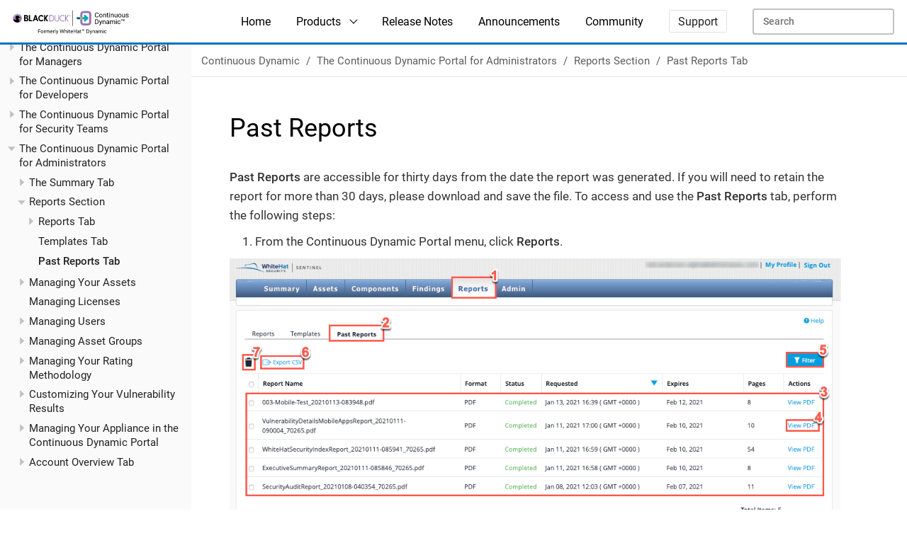

--- FILE ---
content_type: text/html
request_url: https://source.whitehatsec.com/help/sentinel/admins/report-past-report-tab.html
body_size: 14867
content:
<!DOCTYPE html>
<html lang="en">
  <head>
    <meta charset="utf-8">
    <meta name="viewport" content="width=device-width,initial-scale=1">
    <title>Past Reports | Continuous Dynamic Docs</title>
    <meta name="generator" content="Antora 3.1.7">
    <link rel="stylesheet" href="../../_/css/site.css">
    <script>var uiRootPath = '../../_'</script>
    <link rel="icon" href="../../_/img/favicon.png" type="image/x-icon">
  </head>
  <body class="article">
<header class="header">
  <nav class="navbar">
    <div class="navbar-brand">
      <a class="navbar-item logo" href="../..">
        <img src="../../_/img/BD-CD-formerlyWH.svg" alt="Continuous Dynamic Docs">
      </a>
      <button class="navbar-burger" data-target="topbar-nav">
        <span></span>
        <span></span>
        <span></span>
      </button>
    </div>
    <div id="topbar-nav" class="navbar-menu">
      <div class="navbar-end">
        <a class="navbar-item" href="../index.html">Home</a>
        <div class="navbar-item has-dropdown is-hoverable">
          <a class="navbar-link" href="#">Products</a>
          <div class="navbar-dropdown">
            <a class="navbar-item" href="../index.html">Continuous Dynamic</a>
          </div>
        </div>
        <a class="navbar-item" href="../release-notes.html">Release Notes</a>
        <a class="navbar-item" href="../announcements.html">Announcements</a>
        <a class="navbar-item" href="https://community.blackduck.com/s/discussions" target="_blank" rel="noopener noreferrer">Community</a>
        <div class="navbar-item">
          <span class="control">
            <a class="button is-primary" href="../customer-support.html">Support</a>
          </span>
        </div>
        <div class="navbar-item hide-for-print">
          <input id="search-input" type="text" placeholder="Search">
        </div>
      </div>
    </div>
  </nav>
</header>
<div class="body">
<div class="nav-container" data-component="sentinel" data-version="master">
  <aside class="nav">
    <div class="panels">
<div class="nav-panel-menu is-active" data-panel="menu">
  <nav class="nav-menu">
    <h3 class="title"><a href="../index.html">Continuous Dynamic</a></h3>
<ul class="nav-list">
  <li class="nav-item" data-depth="0">
    <button class="nav-item-toggle"></button>
    <a class="nav-link" href="../about-sentinel.html">The Continuous Dynamic Portal</a>
<ul class="nav-list">
  <li class="nav-item" data-depth="1">
    <button class="nav-item-toggle"></button>
    <a class="nav-link" href="../service-definition.html">Service Definition</a>
<ul class="nav-list">
  <li class="nav-item" data-depth="2">
    <a class="nav-link" href="../services.html">Continuous Dynamic Services Across the SDLC</a>
  </li>
  <li class="nav-item" data-depth="2">
    <a class="nav-link" href="../testing-methodology.html">Testing Methodology</a>
  </li>
  <li class="nav-item" data-depth="2">
    <a class="nav-link" href="../production-safety.html">Production Safety</a>
  </li>
  <li class="nav-item" data-depth="2">
    <a class="nav-link" href="../dast-service-detail.html">Continuous Dynamic (DAST)</a>
  </li>
  <li class="nav-item" data-depth="2">
    <a class="nav-link" href="../sast-service-detail.html">Sentinel Source (SAST)</a>
  </li>
  <li class="nav-item" data-depth="2">
    <a class="nav-link" href="../api-service-detail.html">AutoAPI</a>
  </li>
  <li class="nav-item" data-depth="2">
    <a class="nav-link" href="../mobile-service.html">Sentinel Mobile</a>
  </li>
</ul>
  </li>
</ul>
  </li>
  <li class="nav-item" data-depth="0">
    <button class="nav-item-toggle"></button>
    <a class="nav-link" href="../getting-started.html">Getting Started</a>
<ul class="nav-list">
  <li class="nav-item" data-depth="1">
    <a class="nav-link" href="../logging-on.html">Logging On</a>
  </li>
  <li class="nav-item" data-depth="1">
    <a class="nav-link" href="../sentinel-supported-browsers.html">Supported Browsers</a>
  </li>
  <li class="nav-item" data-depth="1">
    <a class="nav-link" href="../your-sentinel-profile.html">Your Profile</a>
  </li>
  <li class="nav-item" data-depth="1">
    <button class="nav-item-toggle"></button>
    <a class="nav-link" href="../onboarding.html">Continuous Dynamic Portal Onboarding</a>
<ul class="nav-list">
  <li class="nav-item" data-depth="2">
    <a class="nav-link" href="../onboarding-dast.html">Continuous Dynamic (DAST) Onboarding</a>
  </li>
  <li class="nav-item" data-depth="2">
    <a class="nav-link" href="../onboarding-sast.html">Sentinel Source (SAST) Onboarding</a>
  </li>
  <li class="nav-item" data-depth="2">
    <a class="nav-link" href="../onboarding-mobile.html">Sentinel Mobile Onboarding</a>
  </li>
  <li class="nav-item" data-depth="2">
    <a class="nav-link" href="../onboarding-api.html">AutoAPI Onboarding</a>
  </li>
  <li class="nav-item" data-depth="2">
    <a class="nav-link" href="../onboarding-general-faq.html">Onboarding FAQs</a>
  </li>
</ul>
  </li>
</ul>
  </li>
  <li class="nav-item" data-depth="0">
    <button class="nav-item-toggle"></button>
    <a class="nav-link" href="../navigating/index.html">Navigating the Continuous Dynamic Portal</a>
<ul class="nav-list">
  <li class="nav-item" data-depth="1">
    <button class="nav-item-toggle"></button>
    <a class="nav-link" href="../navigating/the-summary-tab.html">Continuous Dynamic Portal Menu - Summary</a>
<ul class="nav-list">
  <li class="nav-item" data-depth="2">
    <button class="nav-item-toggle"></button>
    <a class="nav-link" href="../navigating/dashboards.html">Dashboard</a>
<ul class="nav-list">
  <li class="nav-item" data-depth="3">
    <a class="nav-link" href="../navigating/dashboards-executive.html">The Executive Dashboard</a>
  </li>
  <li class="nav-item" data-depth="3">
    <a class="nav-link" href="../navigating/dashboards-peer-benchmarking.html">The Peer Benchmarking Dashboard</a>
  </li>
</ul>
  </li>
  <li class="nav-item" data-depth="2">
    <a class="nav-link" href="../navigating/activity-log.html">Activity Log</a>
  </li>
  <li class="nav-item" data-depth="2">
    <a class="nav-link" href="../navigating/action-items.html">Action Items</a>
  </li>
  <li class="nav-item" data-depth="2">
    <a class="nav-link" href="../navigating/updates.html">Updates</a>
  </li>
  <li class="nav-item" data-depth="2">
    <a class="nav-link" href="../navigating/system-maintenance.html">System Maintenance</a>
  </li>
</ul>
  </li>
  <li class="nav-item" data-depth="1">
    <button class="nav-item-toggle"></button>
    <a class="nav-link" href="../navigating/managing-your-assets.html">Continuous Dynamic Portal Menu - Assets</a>
<ul class="nav-list">
  <li class="nav-item" data-depth="2">
    <button class="nav-item-toggle"></button>
    <a class="nav-link" href="../navigating/managing-your-applications.html">Managing Your Applications</a>
<ul class="nav-list">
  <li class="nav-item" data-depth="3">
    <button class="nav-item-toggle"></button>
    <a class="nav-link" href="../navigating/asset-details-applications.html">Asset Details - Applications</a>
<ul class="nav-list">
  <li class="nav-item" data-depth="4">
    <a class="nav-link" href="../navigating/application-overview.html">Asset Details - Application Overview Tab</a>
  </li>
  <li class="nav-item" data-depth="4">
    <a class="nav-link" href="../navigating/application-scan.html">Asset Details - Application Scan Tab</a>
  </li>
  <li class="nav-item" data-depth="4">
    <a class="nav-link" href="../navigating/application-findings.html">Asset Details - Application Findings Tab</a>
  </li>
  <li class="nav-item" data-depth="4">
    <a class="nav-link" href="../navigating/application-activities.html">Asset Details - Application Activities Tab</a>
  </li>
  <li class="nav-item" data-depth="4">
    <a class="nav-link" href="../navigating/application-libraries.html">Asset Details - Component Analysis Tab</a>
  </li>
  <li class="nav-item" data-depth="4">
    <a class="nav-link" href="../navigating/application-file-coverage.html">Application File Coverage</a>
  </li>
</ul>
  </li>
</ul>
  </li>
  <li class="nav-item" data-depth="2">
    <button class="nav-item-toggle"></button>
    <a class="nav-link" href="../navigating/managing-your-mobile.html">Managing Your Mobile Applications</a>
<ul class="nav-list">
  <li class="nav-item" data-depth="3">
    <a class="nav-link" href="../navigating/adding-your-mobile.html">Adding Your Mobile Assets</a>
  </li>
  <li class="nav-item" data-depth="3">
    <button class="nav-item-toggle"></button>
    <a class="nav-link" href="../navigating/asset-details-mobile-applications.html">Asset Details - Mobile Applications</a>
<ul class="nav-list">
  <li class="nav-item" data-depth="4">
    <a class="nav-link" href="../navigating/mobile-overview.html">Mobile Application Overview Tab</a>
  </li>
  <li class="nav-item" data-depth="4">
    <a class="nav-link" href="../navigating/mobile-application-scan.html">Mobile Application Scan Tab</a>
  </li>
  <li class="nav-item" data-depth="4">
    <a class="nav-link" href="../navigating/mobile-findings-from-asset-details.html">Mobile Application Findings Tab</a>
  </li>
  <li class="nav-item" data-depth="4">
    <a class="nav-link" href="../navigating/mobile-activities-from-asset-details.html">Mobile Application Activities Tab</a>
  </li>
</ul>
  </li>
</ul>
  </li>
  <li class="nav-item" data-depth="2">
    <button class="nav-item-toggle"></button>
    <a class="nav-link" href="../navigating/managing-your-sites.html">Managing Your Sites</a>
<ul class="nav-list">
  <li class="nav-item" data-depth="3">
    <button class="nav-item-toggle"></button>
    <a class="nav-link" href="../navigating/asset-details-sites.html">Asset Details - Sites</a>
<ul class="nav-list">
  <li class="nav-item" data-depth="4">
    <a class="nav-link" href="../navigating/site-overview.html">Asset Details - Site Overview Tab</a>
  </li>
  <li class="nav-item" data-depth="4">
    <a class="nav-link" href="../navigating/site-scan.html">Asset Details - Site Scan Tab</a>
  </li>
  <li class="nav-item" data-depth="4">
    <a class="nav-link" href="../navigating/site-findings-from-asset-details.html">Asset Details - Site Findings Tab</a>
  </li>
  <li class="nav-item" data-depth="4">
    <a class="nav-link" href="../navigating/site-services.html">Asset Details - Site Services Tab</a>
  </li>
  <li class="nav-item" data-depth="4">
    <a class="nav-link" href="../navigating/site-activities-from-asset-details.html">Asset Details - Site Activities Tab</a>
  </li>
  <li class="nav-item" data-depth="4">
    <a class="nav-link" href="../navigating/site-url-coverage.html">Asset Details - Site URL Coverage Tab</a>
  </li>
</ul>
  </li>
</ul>
  </li>
  <li class="nav-item" data-depth="2">
    <button class="nav-item-toggle"></button>
    <a class="nav-link" href="../navigating/managing-your-apis.html">Managing Your APIs</a>
<ul class="nav-list">
  <li class="nav-item" data-depth="3">
    <a class="nav-link" href="../navigating/adding-your-api.html">Adding Your API</a>
  </li>
  <li class="nav-item" data-depth="3">
    <button class="nav-item-toggle"></button>
    <a class="nav-link" href="../navigating/asset-details-apis.html">Asset Details - APIs</a>
<ul class="nav-list">
  <li class="nav-item" data-depth="4">
    <a class="nav-link" href="../navigating/api-overview.html">Asset Details - API Overview Tab</a>
  </li>
  <li class="nav-item" data-depth="4">
    <a class="nav-link" href="../navigating/api-scan.html">Asset Details - API Scan Tab</a>
  </li>
  <li class="nav-item" data-depth="4">
    <a class="nav-link" href="../navigating/api-findings-from-asset-details.html">Asset Details - API Findings Tab</a>
  </li>
  <li class="nav-item" data-depth="4">
    <a class="nav-link" href="../navigating/api-activities-from-asset-details.html">Asset Details - API Activities Tab</a>
  </li>
  <li class="nav-item" data-depth="4">
    <button class="nav-item-toggle"></button>
    <a class="nav-link" href="../navigating/api-configuration.html">Asset Details - API Configuration Tab</a>
<ul class="nav-list">
  <li class="nav-item" data-depth="5">
    <a class="nav-link" href="../navigating/api-configuration-endpoints.html">API Endpoints</a>
  </li>
  <li class="nav-item" data-depth="5">
    <a class="nav-link" href="../navigating/api-configuration-custom-headers.html">Custom Headers</a>
  </li>
  <li class="nav-item" data-depth="5">
    <a class="nav-link" href="../navigating/api-configuration-authentication.html">Authentication</a>
  </li>
</ul>
  </li>
</ul>
  </li>
  <li class="nav-item" data-depth="3">
    <a class="nav-link" href="../navigating/manual-api.html">Manually Testing Your API</a>
  </li>
</ul>
  </li>
  <li class="nav-item" data-depth="2">
    <a class="nav-link" href="../navigating/scheduling-a-scan.html">Scheduling a Scan</a>
  </li>
  <li class="nav-item" data-depth="2">
    <a class="nav-link" href="../navigating/cloud-mobile-upload.html">Cloud Mobile Upload</a>
  </li>
</ul>
  </li>
  <li class="nav-item" data-depth="1">
    <button class="nav-item-toggle"></button>
    <a class="nav-link" href="../navigating/dashboards-framework.html">Continuous Dynamic Portal Menu - Components</a>
<ul class="nav-list">
  <li class="nav-item" data-depth="2">
    <a class="nav-link" href="../navigating/components-component-analysis.html">Component Analysis</a>
  </li>
</ul>
  </li>
  <li class="nav-item" data-depth="1">
    <button class="nav-item-toggle"></button>
    <a class="nav-link" href="../navigating/findings-tab.html">Continuous Dynamic Portal Menu - Findings</a>
<ul class="nav-list">
  <li class="nav-item" data-depth="2">
    <a class="nav-link" href="../navigating/vuln-details-screen-apps.html">The Vulnerability Detail Screen: Applications</a>
  </li>
  <li class="nav-item" data-depth="2">
    <button class="nav-item-toggle"></button>
    <a class="nav-link" href="../navigating/vuln-detail-screen-sites.html">The Vulnerability Detail Screen: Sites</a>
<ul class="nav-list">
  <li class="nav-item" data-depth="3">
    <button class="nav-item-toggle"></button>
    <a class="nav-link" href="../navigating/the-attack-vector-screen.html">The Attack Vector Screen</a>
<ul class="nav-list">
  <li class="nav-item" data-depth="4">
    <a class="nav-link" href="../navigating/adding-attack-vector-notes.html">Adding Attack Vector Notes</a>
  </li>
</ul>
  </li>
</ul>
  </li>
  <li class="nav-item" data-depth="2">
    <a class="nav-link" href="../navigating/ask-about-a-vulnerability.html">Ask About a Vulnerability</a>
  </li>
  <li class="nav-item" data-depth="2">
    <a class="nav-link" href="../navigating/dependency-resolution.html">Dependency Resolution</a>
  </li>
  <li class="nav-item" data-depth="2">
    <button class="nav-item-toggle"></button>
    <a class="nav-link" href="../navigating/remediating-vulnerabilities.html">Remediating Vulnerabilities</a>
<ul class="nav-list">
  <li class="nav-item" data-depth="3">
    <button class="nav-item-toggle"></button>
    <a class="nav-link" href="../navigating/using-directed-remediation.html">Using Directed Remediation for Sentinel Source</a>
<ul class="nav-list">
  <li class="nav-item" data-depth="4">
    <a class="nav-link" href="../navigating/using-directed-remediation-patches.html">Using Directed Remediation - Patches</a>
  </li>
  <li class="nav-item" data-depth="4">
    <a class="nav-link" href="../navigating/using-directed-remediation-libraries.html">Using Directed Remediation - Libraries</a>
  </li>
</ul>
  </li>
</ul>
  </li>
  <li class="nav-item" data-depth="2">
    <a class="nav-link" href="../navigating/retesting-vulnerabilities.html">Retesting Vulnerabilities</a>
  </li>
  <li class="nav-item" data-depth="2">
    <button class="nav-item-toggle"></button>
    <a class="nav-link" href="../navigating/understanding-and-customizing-your-vulnerability-results.html">Customizing Your Vulnerability Results</a>
<ul class="nav-list">
  <li class="nav-item" data-depth="3">
    <a class="nav-link" href="../navigating/understanding-the-rating-methodologies.html">Understanding the Rating Methodologies</a>
  </li>
  <li class="nav-item" data-depth="3">
    <a class="nav-link" href="../navigating/how-ratings-are-determined.html">How Your Vulnerability Ratings are Determined</a>
  </li>
  <li class="nav-item" data-depth="3">
    <button class="nav-item-toggle"></button>
    <a class="nav-link" href="../navigating/cvss.html">About CVSS</a>
<ul class="nav-list">
  <li class="nav-item" data-depth="4">
    <a class="nav-link" href="../navigating/cvssv3-factors.html">The Common Vulnerability Scoring System (CVSS)</a>
  </li>
</ul>
  </li>
  <li class="nav-item" data-depth="3">
    <a class="nav-link" href="../navigating/risk-policy.html">Customizing Ratings by Policies</a>
  </li>
  <li class="nav-item" data-depth="3">
    <a class="nav-link" href="../navigating/setting-site-priority.html">Setting Site Priority to Customize Your Ratings</a>
  </li>
  <li class="nav-item" data-depth="3">
    <a class="nav-link" href="../navigating/customize-or-accept-risk.html">Customizing  Risk Ratings for a Specific Vulnerability (by Vuln ID)</a>
  </li>
</ul>
  </li>
  <li class="nav-item" data-depth="2">
    <a class="nav-link" href="../navigating/vulnerability-status.html">Vulnerability Status</a>
  </li>
</ul>
  </li>
  <li class="nav-item" data-depth="1">
    <button class="nav-item-toggle"></button>
    <a class="nav-link" href="../navigating/reporting-in-sentinel.html">Continuous Dynamic Portal Menu - Reports</a>
<ul class="nav-list">
  <li class="nav-item" data-depth="2">
    <button class="nav-item-toggle"></button>
    <a class="nav-link" href="../navigating/report-reports-tab.html">Reports Tab</a>
<ul class="nav-list">
  <li class="nav-item" data-depth="3">
    <button class="nav-item-toggle"></button>
    <a class="nav-link" href="../navigating/summary-reports.html">Summary Reports</a>
<ul class="nav-list">
  <li class="nav-item" data-depth="4">
    <a class="nav-link" href="../navigating/executive-summary.html">The Executive Summary Report Options</a>
  </li>
  <li class="nav-item" data-depth="4">
    <a class="nav-link" href="../navigating/asset-summary.html">The Asset Summary Report - Options</a>
  </li>
  <li class="nav-item" data-depth="4">
    <a class="nav-link" href="../navigating/security-index-report.html">WhiteHat Security Index (WSI) Report</a>
  </li>
</ul>
  </li>
  <li class="nav-item" data-depth="3">
    <button class="nav-item-toggle"></button>
    <a class="nav-link" href="../navigating/audit-and-compliance-reports.html">Audit and Compliance Reports</a>
<ul class="nav-list">
  <li class="nav-item" data-depth="4">
    <a class="nav-link" href="../navigating/pci-compliance.html">PCI 3.2 Compliance Report</a>
  </li>
  <li class="nav-item" data-depth="4">
    <a class="nav-link" href="../navigating/pci-4-compliance.html">PCI 4.0 Compliance Report</a>
  </li>
  <li class="nav-item" data-depth="4">
    <a class="nav-link" href="../navigating/security-audit-report.html">Security Audit Report</a>
  </li>
</ul>
  </li>
  <li class="nav-item" data-depth="3">
    <button class="nav-item-toggle"></button>
    <a class="nav-link" href="../navigating/vulnerability-details-reports.html">Vulnerability Details Reports</a>
<ul class="nav-list">
  <li class="nav-item" data-depth="4">
    <a class="nav-link" href="../navigating/vulnerabilitydetails-report-applications.html">Vulnerability Details Report - Applications</a>
  </li>
  <li class="nav-item" data-depth="4">
    <a class="nav-link" href="../navigating/vulnerabilitydetails-report-site.html">Vulnerability Details Report - Site</a>
  </li>
  <li class="nav-item" data-depth="4">
    <a class="nav-link" href="../navigating/attack-vector-detail.html">The Attack Vector Detail Report</a>
  </li>
</ul>
  </li>
  <li class="nav-item" data-depth="3">
    <button class="nav-item-toggle"></button>
    <a class="nav-link" href="../navigating/sentinel-management-reports.html">Continuous Dynamic Management Reports</a>
<ul class="nav-list">
  <li class="nav-item" data-depth="4">
    <a class="nav-link" href="../navigating/scan-status-report.html">Scan Status Report</a>
  </li>
  <li class="nav-item" data-depth="4">
    <a class="nav-link" href="../navigating/asset-permission-report.html">Asset Permission Report</a>
  </li>
  <li class="nav-item" data-depth="4">
    <a class="nav-link" href="../navigating/user-activity-report.html">User Activity Report</a>
  </li>
  <li class="nav-item" data-depth="4">
    <a class="nav-link" href="../navigating/asset-group-mapping-report.html">Asset Group Mapping Report</a>
  </li>
  <li class="nav-item" data-depth="4">
    <a class="nav-link" href="../navigating/the-bla-usage-report.html">BLA Usage Report</a>
  </li>
  <li class="nav-item" data-depth="4">
    <a class="nav-link" href="../navigating/url-coverage-report.html">URL Coverage Report</a>
  </li>
</ul>
  </li>
</ul>
  </li>
  <li class="nav-item" data-depth="2">
    <a class="nav-link" href="../navigating/report-templates-tab.html">Templates Tab</a>
  </li>
  <li class="nav-item" data-depth="2">
    <a class="nav-link" href="../navigating/report-past-report-tab.html">Past Reports Tab</a>
  </li>
</ul>
  </li>
  <li class="nav-item" data-depth="1">
    <a class="nav-link" href="../navigating/sentinel-navigation-admin.html">Continuous Dynamic Portal Menu - Admin</a>
  </li>
</ul>
  </li>
  <li class="nav-item" data-depth="0">
    <button class="nav-item-toggle"></button>
    <a class="nav-link" href="../managers/index.html">The Continuous Dynamic Portal for Managers</a>
<ul class="nav-list">
  <li class="nav-item" data-depth="1">
    <button class="nav-item-toggle"></button>
    <a class="nav-link" href="../managers/the-summary-tab.html">The Summary Tab</a>
<ul class="nav-list">
  <li class="nav-item" data-depth="2">
    <button class="nav-item-toggle"></button>
    <a class="nav-link" href="../managers/dashboards.html">Dashboard</a>
<ul class="nav-list">
  <li class="nav-item" data-depth="3">
    <a class="nav-link" href="../managers/dashboards-executive.html">The Executive Dashboard</a>
  </li>
  <li class="nav-item" data-depth="3">
    <a class="nav-link" href="../managers/dashboards-peer-benchmarking.html">The Peer Benchmarking Dashboard</a>
  </li>
</ul>
  </li>
</ul>
  </li>
  <li class="nav-item" data-depth="1">
    <button class="nav-item-toggle"></button>
    <a class="nav-link" href="../managers/reporting-in-sentinel.html">Reports Section</a>
<ul class="nav-list">
  <li class="nav-item" data-depth="2">
    <button class="nav-item-toggle"></button>
    <a class="nav-link" href="../managers/report-reports-tab.html">Reports Tab</a>
<ul class="nav-list">
  <li class="nav-item" data-depth="3">
    <button class="nav-item-toggle"></button>
    <a class="nav-link" href="../managers/summary-reports.html">Summary Reports</a>
<ul class="nav-list">
  <li class="nav-item" data-depth="4">
    <a class="nav-link" href="../managers/executive-summary.html">The Executive Summary Report Options</a>
  </li>
  <li class="nav-item" data-depth="4">
    <a class="nav-link" href="../managers/asset-summary.html">The Asset Summary Report - Options</a>
  </li>
  <li class="nav-item" data-depth="4">
    <a class="nav-link" href="../managers/security-index-report.html">WhiteHat Security Index (WSI) Report</a>
  </li>
</ul>
  </li>
  <li class="nav-item" data-depth="3">
    <button class="nav-item-toggle"></button>
    <a class="nav-link" href="../managers/audit-and-compliance-reports.html">Audit and Compliance Reports</a>
<ul class="nav-list">
  <li class="nav-item" data-depth="4">
    <a class="nav-link" href="../managers/pci-compliance.html">PCI 3.2 Compliance Report</a>
  </li>
  <li class="nav-item" data-depth="4">
    <a class="nav-link" href="../managers/pci-4-compliance.html">PCI 4.0 Compliance Report</a>
  </li>
  <li class="nav-item" data-depth="4">
    <a class="nav-link" href="../managers/security-audit-report.html">Security Audit Report</a>
  </li>
</ul>
  </li>
  <li class="nav-item" data-depth="3">
    <button class="nav-item-toggle"></button>
    <a class="nav-link" href="../managers/vulnerability-details-reports.html">Vulnerability Details Reports</a>
<ul class="nav-list">
  <li class="nav-item" data-depth="4">
    <a class="nav-link" href="../managers/vulnerabilitydetails-report-applications.html">Vulnerability Details Report - Applications</a>
  </li>
  <li class="nav-item" data-depth="4">
    <button class="nav-item-toggle"></button>
    <a class="nav-link" href="../managers/vulnerabilitydetails-report-site.html">Vulnerability Details Report - Site</a>
<ul class="nav-list">
  <li class="nav-item" data-depth="5">
    <a class="nav-link" href="../managers/attack-vector-detail.html">The Attack Vector Detail Report</a>
  </li>
</ul>
  </li>
</ul>
  </li>
  <li class="nav-item" data-depth="3">
    <button class="nav-item-toggle"></button>
    <a class="nav-link" href="../managers/sentinel-management-reports.html">Management Reports</a>
<ul class="nav-list">
  <li class="nav-item" data-depth="4">
    <a class="nav-link" href="../managers/scan-status-report.html">Scan Status Report</a>
  </li>
  <li class="nav-item" data-depth="4">
    <a class="nav-link" href="../managers/asset-permission-report.html">Asset Permission Report</a>
  </li>
  <li class="nav-item" data-depth="4">
    <a class="nav-link" href="../managers/user-activity-report.html">User Activity Report</a>
  </li>
  <li class="nav-item" data-depth="4">
    <a class="nav-link" href="../managers/asset-group-mapping-report.html">Asset Group Mapping Report</a>
  </li>
  <li class="nav-item" data-depth="4">
    <a class="nav-link" href="../managers/the-bla-usage-report.html">BLA Usage Report</a>
  </li>
  <li class="nav-item" data-depth="4">
    <a class="nav-link" href="../managers/url-coverage-report.html">URL Coverage Report</a>
  </li>
</ul>
  </li>
</ul>
  </li>
  <li class="nav-item" data-depth="2">
    <a class="nav-link" href="../managers/report-templates-tab.html">Templates Tab</a>
  </li>
  <li class="nav-item" data-depth="2">
    <a class="nav-link" href="../managers/report-past-report-tab.html">Past Reports Tab</a>
  </li>
</ul>
  </li>
</ul>
  </li>
  <li class="nav-item" data-depth="0">
    <button class="nav-item-toggle"></button>
    <a class="nav-link" href="../devs/index.html">The Continuous Dynamic Portal for Developers</a>
<ul class="nav-list">
  <li class="nav-item" data-depth="1">
    <button class="nav-item-toggle"></button>
    <a class="nav-link" href="../devs/managing-your-assets.html">Managing Assets</a>
<ul class="nav-list">
  <li class="nav-item" data-depth="2">
    <button class="nav-item-toggle"></button>
    <a class="nav-link" href="../devs/managing-your-applications.html">Managing Your Applications</a>
<ul class="nav-list">
  <li class="nav-item" data-depth="3">
    <button class="nav-item-toggle"></button>
    <a class="nav-link" href="../devs/asset-details-applications.html">Asset Details - Applications</a>
<ul class="nav-list">
  <li class="nav-item" data-depth="4">
    <button class="nav-item-toggle"></button>
    <a class="nav-link" href="../devs/application-overview.html">Asset Details - Application Overview Tab</a>
<ul class="nav-list">
  <li class="nav-item" data-depth="5">
    <a class="nav-link" href="../devs/deleting-application-assets.html">Deleting Application Assets</a>
  </li>
</ul>
  </li>
  <li class="nav-item" data-depth="4">
    <a class="nav-link" href="../devs/application-scan.html">Asset Details - Application Scan Tab</a>
  </li>
  <li class="nav-item" data-depth="4">
    <a class="nav-link" href="../devs/application-findings.html">Asset Details - Application Findings Tab</a>
  </li>
  <li class="nav-item" data-depth="4">
    <a class="nav-link" href="../devs/application-activities.html">Asset Details - Application Activities Tab</a>
  </li>
  <li class="nav-item" data-depth="4">
    <a class="nav-link" href="../devs/application-libraries.html">Asset Details - Application Libraries Tab</a>
  </li>
  <li class="nav-item" data-depth="4">
    <a class="nav-link" href="../devs/application-file-coverage.html">Application File Coverage</a>
  </li>
</ul>
  </li>
</ul>
  </li>
  <li class="nav-item" data-depth="2">
    <button class="nav-item-toggle"></button>
    <a class="nav-link" href="../devs/managing-your-sites.html">Managing Your Sites</a>
<ul class="nav-list">
  <li class="nav-item" data-depth="3">
    <button class="nav-item-toggle"></button>
    <a class="nav-link" href="../devs/asset-details-sites.html">Asset Details - Sites</a>
<ul class="nav-list">
  <li class="nav-item" data-depth="4">
    <button class="nav-item-toggle"></button>
    <a class="nav-link" href="../devs/site-overview.html">Asset Details - Site Overview Tab</a>
<ul class="nav-list">
  <li class="nav-item" data-depth="5">
    <a class="nav-link" href="../devs/deleting-site-assets.html">Deleting Site Assets</a>
  </li>
</ul>
  </li>
  <li class="nav-item" data-depth="4">
    <a class="nav-link" href="../devs/site-scan.html">Asset Details - Site Scan Tab</a>
  </li>
  <li class="nav-item" data-depth="4">
    <a class="nav-link" href="../devs/site-findings-from-asset-details.html">Asset Details - Site Findings Tab</a>
  </li>
  <li class="nav-item" data-depth="4">
    <a class="nav-link" href="../devs/site-services.html">Asset Details - Site Services Tab</a>
  </li>
  <li class="nav-item" data-depth="4">
    <a class="nav-link" href="../devs/site-activities-from-asset-details.html">Asset Details - Site Activities Tab</a>
  </li>
  <li class="nav-item" data-depth="4">
    <a class="nav-link" href="../devs/site-url-coverage.html">Asset Details - Site URL Coverage Tab</a>
  </li>
  <li class="nav-item" data-depth="4">
    <a class="nav-link" href="../devs/asset-certification-tab.html">Asset Details - Site Asset Certification Tab</a>
  </li>
</ul>
  </li>
</ul>
  </li>
  <li class="nav-item" data-depth="2">
    <button class="nav-item-toggle"></button>
    <a class="nav-link" href="../devs/managing-your-mobile.html">Managing Your Mobile Applications</a>
<ul class="nav-list">
  <li class="nav-item" data-depth="3">
    <a class="nav-link" href="../devs/adding-your-mobile.html">Adding Your Mobile Assets</a>
  </li>
  <li class="nav-item" data-depth="3">
    <button class="nav-item-toggle"></button>
    <a class="nav-link" href="../devs/asset-details-mobile-applications.html">Asset Details - Mobile Applications</a>
<ul class="nav-list">
  <li class="nav-item" data-depth="4">
    <button class="nav-item-toggle"></button>
    <a class="nav-link" href="../devs/mobile-overview.html">Mobile Application Overview Tab</a>
<ul class="nav-list">
  <li class="nav-item" data-depth="5">
    <a class="nav-link" href="../devs/deleting-mobile-assets.html">Deleting Mobile Assets</a>
  </li>
</ul>
  </li>
  <li class="nav-item" data-depth="4">
    <a class="nav-link" href="../devs/mobile-application-scan.html">Mobile Application Scan Tab</a>
  </li>
  <li class="nav-item" data-depth="4">
    <a class="nav-link" href="../devs/mobile-findings-from-asset-details.html">Mobile Application Findings Tab</a>
  </li>
  <li class="nav-item" data-depth="4">
    <a class="nav-link" href="../devs/mobile-activities-from-asset-details.html">Mobile Application Activities Tab</a>
  </li>
</ul>
  </li>
</ul>
  </li>
  <li class="nav-item" data-depth="2">
    <button class="nav-item-toggle"></button>
    <a class="nav-link" href="../devs/managing-your-apis.html">Managing Your APIs</a>
<ul class="nav-list">
  <li class="nav-item" data-depth="3">
    <a class="nav-link" href="../devs/adding-your-api.html">Adding Your API</a>
  </li>
  <li class="nav-item" data-depth="3">
    <button class="nav-item-toggle"></button>
    <a class="nav-link" href="../devs/asset-details-apis.html">Asset Details - APIs</a>
<ul class="nav-list">
  <li class="nav-item" data-depth="4">
    <button class="nav-item-toggle"></button>
    <a class="nav-link" href="../devs/api-overview.html">Asset Details - API Overview Tab</a>
<ul class="nav-list">
  <li class="nav-item" data-depth="5">
    <a class="nav-link" href="../devs/deleting-api-assets.html">Deleting API Assets</a>
  </li>
</ul>
  </li>
  <li class="nav-item" data-depth="4">
    <a class="nav-link" href="../devs/api-scan.html">Asset Details - API Scan Tab</a>
  </li>
  <li class="nav-item" data-depth="4">
    <a class="nav-link" href="../devs/api-findings-from-asset-details.html">Asset Details - API Findings Tab</a>
  </li>
  <li class="nav-item" data-depth="4">
    <a class="nav-link" href="../devs/api-activities-from-asset-details.html">Asset Details - API Activities Tab</a>
  </li>
  <li class="nav-item" data-depth="4">
    <button class="nav-item-toggle"></button>
    <a class="nav-link" href="../devs/api-configuration.html">Asset Details - API Configuration Tab</a>
<ul class="nav-list">
  <li class="nav-item" data-depth="5">
    <a class="nav-link" href="../devs/api-configuration-endpoints.html">API Endpoints</a>
  </li>
  <li class="nav-item" data-depth="5">
    <a class="nav-link" href="../devs/api-configuration-custom-headers.html">Custom Headers</a>
  </li>
  <li class="nav-item" data-depth="5">
    <a class="nav-link" href="../devs/api-configuration-authentication.html">Authentication</a>
  </li>
</ul>
  </li>
</ul>
  </li>
</ul>
  </li>
  <li class="nav-item" data-depth="2">
    <button class="nav-item-toggle"></button>
    <a class="nav-link" href="../devs/findings-tab.html">Vulnerability Management</a>
<ul class="nav-list">
  <li class="nav-item" data-depth="3">
    <a class="nav-link" href="../devs/vuln-details-screen-apps.html">The Vulnerability Detail Screen:Applications</a>
  </li>
  <li class="nav-item" data-depth="3">
    <button class="nav-item-toggle"></button>
    <a class="nav-link" href="../devs/vuln-detail-screen-sites.html">The Vulnerability Detail Screen: Sites</a>
<ul class="nav-list">
  <li class="nav-item" data-depth="4">
    <button class="nav-item-toggle"></button>
    <a class="nav-link" href="../devs/the-attack-vector-screen.html">The Attack Vector Screen</a>
<ul class="nav-list">
  <li class="nav-item" data-depth="5">
    <a class="nav-link" href="../devs/adding-attack-vector-notes.html">Adding Attack Vector Notes</a>
  </li>
</ul>
  </li>
</ul>
  </li>
</ul>
  </li>
</ul>
  </li>
  <li class="nav-item" data-depth="1">
    <a class="nav-link" href="../devs/ask-about-a-vulnerability.html">Ask About a Vulnerability</a>
  </li>
  <li class="nav-item" data-depth="1">
    <button class="nav-item-toggle"></button>
    <a class="nav-link" href="../devs/dependency-resolution.html">Dependency Resolution</a>
<ul class="nav-list">
  <li class="nav-item" data-depth="2">
    <a class="nav-link" href="../devs/stand-alone-technical-documents/scanning-maven-projects/general-scanning-principles.html">General Scanning Principles</a>
  </li>
  <li class="nav-item" data-depth="2">
    <a class="nav-link" href="../devs/stand-alone-technical-documents/scanning-maven-projects/the-maven-rulepack.html">The Maven Rulepack</a>
  </li>
  <li class="nav-item" data-depth="2">
    <a class="nav-link" href="../devs/learnmorecsharpdependency.html">Learn More: C# Dependencies</a>
  </li>
  <li class="nav-item" data-depth="2">
    <a class="nav-link" href="../devs/learnmorejavadependency.html">Learn More: Java Dependencies</a>
  </li>
</ul>
  </li>
  <li class="nav-item" data-depth="1">
    <button class="nav-item-toggle"></button>
    <a class="nav-link" href="../devs/remediating-vulnerabilities.html">Remediating Vulnerabilities</a>
<ul class="nav-list">
  <li class="nav-item" data-depth="2">
    <button class="nav-item-toggle"></button>
    <a class="nav-link" href="../devs/using-directed-remediation.html">Using Directed Remediation for Sentinel Source</a>
<ul class="nav-list">
  <li class="nav-item" data-depth="3">
    <a class="nav-link" href="../devs/using-directed-remediation-patches.html">Using Directed Remediation - Patches</a>
  </li>
  <li class="nav-item" data-depth="3">
    <a class="nav-link" href="../devs/using-directed-remediation-libraries.html">Using Directed Remediation - Libraries</a>
  </li>
</ul>
  </li>
  <li class="nav-item" data-depth="2">
    <a class="nav-link" href="../devs/retesting-vulnerabilities.html">Retesting Vulnerabilities</a>
  </li>
</ul>
  </li>
  <li class="nav-item" data-depth="1">
    <button class="nav-item-toggle"></button>
    <a class="nav-link" href="../devs/reporting-in-sentinel.html">Reports Section</a>
<ul class="nav-list">
  <li class="nav-item" data-depth="2">
    <button class="nav-item-toggle"></button>
    <a class="nav-link" href="../devs/report-reports-tab.html">Reports Tab</a>
<ul class="nav-list">
  <li class="nav-item" data-depth="3">
    <button class="nav-item-toggle"></button>
    <a class="nav-link" href="../devs/summary-reports.html">Summary Reports</a>
<ul class="nav-list">
  <li class="nav-item" data-depth="4">
    <a class="nav-link" href="../devs/executive-summary.html">The Executive Summary Report Options</a>
  </li>
  <li class="nav-item" data-depth="4">
    <a class="nav-link" href="../devs/asset-summary.html">The Asset Summary Report - Options</a>
  </li>
  <li class="nav-item" data-depth="4">
    <a class="nav-link" href="../devs/security-index-report.html">WhiteHat Security Index (WSI) Report</a>
  </li>
</ul>
  </li>
  <li class="nav-item" data-depth="3">
    <button class="nav-item-toggle"></button>
    <a class="nav-link" href="../devs/audit-and-compliance-reports.html">Audit and Compliance Reports</a>
<ul class="nav-list">
  <li class="nav-item" data-depth="4">
    <a class="nav-link" href="../devs/pci-compliance.html">PCI 3.2 Compliance Report</a>
  </li>
  <li class="nav-item" data-depth="4">
    <a class="nav-link" href="../devs/pci-4-compliance.html">PCI 4.0 Compliance Report</a>
  </li>
  <li class="nav-item" data-depth="4">
    <a class="nav-link" href="../devs/security-audit-report.html">Security Audit Report</a>
  </li>
</ul>
  </li>
  <li class="nav-item" data-depth="3">
    <button class="nav-item-toggle"></button>
    <a class="nav-link" href="../devs/vulnerability-details-reports.html">Vulnerability Details Reports</a>
<ul class="nav-list">
  <li class="nav-item" data-depth="4">
    <a class="nav-link" href="../devs/vulnerabilitydetails-report-applications.html">Vulnerability Details Report - Applications</a>
  </li>
  <li class="nav-item" data-depth="4">
    <button class="nav-item-toggle"></button>
    <a class="nav-link" href="../devs/vulnerabilitydetails-report-site.html">Vulnerability Details Report - Site</a>
<ul class="nav-list">
  <li class="nav-item" data-depth="5">
    <a class="nav-link" href="../devs/attack-vector-detail.html">The Attack Vector Detail Report</a>
  </li>
</ul>
  </li>
</ul>
  </li>
  <li class="nav-item" data-depth="3">
    <button class="nav-item-toggle"></button>
    <a class="nav-link" href="../devs/sentinel-management-reports.html">Continuous Dynamic Management Reports</a>
<ul class="nav-list">
  <li class="nav-item" data-depth="4">
    <a class="nav-link" href="../devs/scan-status-report.html">Scan Status Report</a>
  </li>
  <li class="nav-item" data-depth="4">
    <a class="nav-link" href="../devs/asset-permission-report.html">Asset Permission Report</a>
  </li>
  <li class="nav-item" data-depth="4">
    <a class="nav-link" href="../devs/user-activity-report.html">User Activity Report</a>
  </li>
  <li class="nav-item" data-depth="4">
    <a class="nav-link" href="../devs/asset-group-mapping-report.html">Asset Group Mapping Report</a>
  </li>
  <li class="nav-item" data-depth="4">
    <a class="nav-link" href="../devs/the-bla-usage-report.html">BLA Usage Report</a>
  </li>
  <li class="nav-item" data-depth="4">
    <a class="nav-link" href="../devs/url-coverage-report.html">URL Coverage Report</a>
  </li>
</ul>
  </li>
</ul>
  </li>
  <li class="nav-item" data-depth="2">
    <a class="nav-link" href="../devs/report-templates-tab.html">Templates Tab</a>
  </li>
  <li class="nav-item" data-depth="2">
    <a class="nav-link" href="../devs/report-past-report-tab.html">Past Reports Tab</a>
  </li>
</ul>
  </li>
  <li class="nav-item" data-depth="1">
    <a class="nav-link" href="../devs/sentinel-plugins.html">Continuous Dynamic Jira Plugins</a>
  </li>
</ul>
  </li>
  <li class="nav-item" data-depth="0">
    <button class="nav-item-toggle"></button>
    <a class="nav-link" href="../secops/index.html">The Continuous Dynamic Portal for Security Teams</a>
<ul class="nav-list">
  <li class="nav-item" data-depth="1">
    <button class="nav-item-toggle"></button>
    <a class="nav-link" href="../secops/the-summary-tab.html">The Summary Tab</a>
<ul class="nav-list">
  <li class="nav-item" data-depth="2">
    <button class="nav-item-toggle"></button>
    <a class="nav-link" href="../secops/dashboards.html">Dashboard</a>
<ul class="nav-list">
  <li class="nav-item" data-depth="3">
    <a class="nav-link" href="../secops/dashboards-peer-benchmarking.html">The Peer Benchmarking Dashboard</a>
  </li>
  <li class="nav-item" data-depth="3">
    <a class="nav-link" href="../secops/dashboards-executive.html">The Executive Dashboard</a>
  </li>
</ul>
  </li>
</ul>
  </li>
  <li class="nav-item" data-depth="1">
    <button class="nav-item-toggle"></button>
    <a class="nav-link" href="../secops/managing-your-assets.html">Managing Assets</a>
<ul class="nav-list">
  <li class="nav-item" data-depth="2">
    <button class="nav-item-toggle"></button>
    <a class="nav-link" href="../secops/managing-your-applications.html">Managing Your Applications</a>
<ul class="nav-list">
  <li class="nav-item" data-depth="3">
    <button class="nav-item-toggle"></button>
    <a class="nav-link" href="../secops/asset-details-applications.html">Asset Details - Applications</a>
<ul class="nav-list">
  <li class="nav-item" data-depth="4">
    <a class="nav-link" href="../secops/application-overview.html">Asset Details - Application Overview Tab</a>
  </li>
  <li class="nav-item" data-depth="4">
    <a class="nav-link" href="../secops/application-scan.html">Asset Details - Application Scan Tab</a>
  </li>
  <li class="nav-item" data-depth="4">
    <a class="nav-link" href="../secops/application-findings.html">Asset Details - Application Findings Tab</a>
  </li>
  <li class="nav-item" data-depth="4">
    <a class="nav-link" href="../secops/application-activities.html">Asset Details - Application Activities Tab</a>
  </li>
  <li class="nav-item" data-depth="4">
    <a class="nav-link" href="../secops/application-libraries.html">Asset Details - Application Libraries Tab</a>
  </li>
  <li class="nav-item" data-depth="4">
    <a class="nav-link" href="../secops/application-file-coverage.html">Application File Coverage</a>
  </li>
</ul>
  </li>
</ul>
  </li>
  <li class="nav-item" data-depth="2">
    <button class="nav-item-toggle"></button>
    <a class="nav-link" href="../secops/managing-your-sites.html">Managing Your Sites</a>
<ul class="nav-list">
  <li class="nav-item" data-depth="3">
    <button class="nav-item-toggle"></button>
    <a class="nav-link" href="../secops/asset-details-sites.html">Asset Details - Sites</a>
<ul class="nav-list">
  <li class="nav-item" data-depth="4">
    <a class="nav-link" href="../secops/site-overview.html">Asset Details - Site Overview Tab</a>
  </li>
  <li class="nav-item" data-depth="4">
    <a class="nav-link" href="../secops/site-scan.html">Asset Details - Site Scan Tab</a>
  </li>
  <li class="nav-item" data-depth="4">
    <a class="nav-link" href="../secops/site-findings-from-asset-details.html">Asset Details - Site Findings Tab</a>
  </li>
  <li class="nav-item" data-depth="4">
    <a class="nav-link" href="../secops/site-activities-from-asset-details.html">Asset Details - Site Activities Tab</a>
  </li>
  <li class="nav-item" data-depth="4">
    <a class="nav-link" href="../secops/site-services.html">Asset Details - Site Services Tab</a>
  </li>
  <li class="nav-item" data-depth="4">
    <a class="nav-link" href="../secops/site-url-coverage.html">Asset Details - Site URL Coverage Tab</a>
  </li>
</ul>
  </li>
</ul>
  </li>
  <li class="nav-item" data-depth="2">
    <button class="nav-item-toggle"></button>
    <a class="nav-link" href="../secops/managing-your-mobile.html">Managing Your Mobile Applications</a>
<ul class="nav-list">
  <li class="nav-item" data-depth="3">
    <a class="nav-link" href="../secops/adding-your-mobile.html">Adding Your Mobile Assets</a>
  </li>
  <li class="nav-item" data-depth="3">
    <button class="nav-item-toggle"></button>
    <a class="nav-link" href="../secops/asset-details-mobile-applications.html">Asset Details - Mobile Applications</a>
<ul class="nav-list">
  <li class="nav-item" data-depth="4">
    <button class="nav-item-toggle"></button>
    <a class="nav-link" href="../secops/mobile-overview.html">Mobile Application Overview Tab</a>
<ul class="nav-list">
  <li class="nav-item" data-depth="5">
    <a class="nav-link" href="../secops/deleting-mobile-assets.html">Deleting Mobile Assets</a>
  </li>
</ul>
  </li>
  <li class="nav-item" data-depth="4">
    <a class="nav-link" href="../secops/mobile-application-scan.html">Mobile Application Scan Tab</a>
  </li>
  <li class="nav-item" data-depth="4">
    <a class="nav-link" href="../secops/mobile-findings-from-asset-details.html">Mobile Application Findings Tab</a>
  </li>
  <li class="nav-item" data-depth="4">
    <a class="nav-link" href="../secops/mobile-activities-from-asset-details.html">Mobile Application Activities Tab</a>
  </li>
</ul>
  </li>
</ul>
  </li>
  <li class="nav-item" data-depth="2">
    <button class="nav-item-toggle"></button>
    <a class="nav-link" href="../secops/managing-your-apis.html">Managing Your APIs</a>
<ul class="nav-list">
  <li class="nav-item" data-depth="3">
    <a class="nav-link" href="../secops/adding-your-api.html">Adding Your API</a>
  </li>
  <li class="nav-item" data-depth="3">
    <button class="nav-item-toggle"></button>
    <a class="nav-link" href="../secops/asset-details-apis.html">Asset Details - APIs</a>
<ul class="nav-list">
  <li class="nav-item" data-depth="4">
    <button class="nav-item-toggle"></button>
    <a class="nav-link" href="../secops/api-overview.html">Asset Details - API Overview Tab</a>
<ul class="nav-list">
  <li class="nav-item" data-depth="5">
    <a class="nav-link" href="../secops/deleting-api-assets.html">Deleting API Assets</a>
  </li>
</ul>
  </li>
  <li class="nav-item" data-depth="4">
    <a class="nav-link" href="../secops/api-scan.html">Asset Details - API Scan Tab</a>
  </li>
  <li class="nav-item" data-depth="4">
    <a class="nav-link" href="../secops/api-findings-from-asset-details.html">Asset Details - API Findings Tab</a>
  </li>
  <li class="nav-item" data-depth="4">
    <a class="nav-link" href="../secops/api-activities-from-asset-details.html">Asset Details - API Activities Tab</a>
  </li>
  <li class="nav-item" data-depth="4">
    <button class="nav-item-toggle"></button>
    <a class="nav-link" href="../secops/api-configuration.html">Asset Details - API Configuration Tab</a>
<ul class="nav-list">
  <li class="nav-item" data-depth="5">
    <a class="nav-link" href="../secops/api-configuration-endpoints.html">API Endpoints</a>
  </li>
  <li class="nav-item" data-depth="5">
    <a class="nav-link" href="../secops/api-configuration-custom-headers.html">Custom Headers</a>
  </li>
  <li class="nav-item" data-depth="5">
    <a class="nav-link" href="../secops/api-configuration-authentication.html">Authentication</a>
  </li>
</ul>
  </li>
</ul>
  </li>
</ul>
  </li>
  <li class="nav-item" data-depth="2">
    <button class="nav-item-toggle"></button>
    <a class="nav-link" href="../secops/findings-tab.html">Vulnerability Management</a>
<ul class="nav-list">
  <li class="nav-item" data-depth="3">
    <a class="nav-link" href="../secops/vuln-details-screen-apps.html">The Vulnerability Detail Screen: Applications</a>
  </li>
  <li class="nav-item" data-depth="3">
    <button class="nav-item-toggle"></button>
    <a class="nav-link" href="../secops/vuln-detail-screen-sites.html">The Vulnerability Detail Screen: Sites</a>
<ul class="nav-list">
  <li class="nav-item" data-depth="4">
    <button class="nav-item-toggle"></button>
    <a class="nav-link" href="../secops/the-attack-vector-screen.html">The Attack Vector Screen</a>
<ul class="nav-list">
  <li class="nav-item" data-depth="5">
    <a class="nav-link" href="../secops/adding-attack-vector-notes.html">Adding Attack Vector Notes</a>
  </li>
</ul>
  </li>
</ul>
  </li>
  <li class="nav-item" data-depth="3">
    <a class="nav-link" href="../secops/ask-about-a-vulnerability.html">Ask About a Vulnerability</a>
  </li>
</ul>
  </li>
</ul>
  </li>
  <li class="nav-item" data-depth="1">
    <a class="nav-link" href="../secops/dependency-resolution.html">Dependency Resolution</a>
  </li>
  <li class="nav-item" data-depth="1">
    <button class="nav-item-toggle"></button>
    <a class="nav-link" href="../secops/remediating-vulnerabilities.html">Remediating Vulnerabilities</a>
<ul class="nav-list">
  <li class="nav-item" data-depth="2">
    <button class="nav-item-toggle"></button>
    <a class="nav-link" href="../secops/using-directed-remediation.html">Using Directed Remediation for Sentinel Source</a>
<ul class="nav-list">
  <li class="nav-item" data-depth="3">
    <a class="nav-link" href="../secops/using-directed-remediation-libraries.html">Using Directed Remediation - Libraries</a>
  </li>
  <li class="nav-item" data-depth="3">
    <a class="nav-link" href="../secops/using-directed-remediation-patches.html">Using Directed Remediation - Patches</a>
  </li>
</ul>
  </li>
  <li class="nav-item" data-depth="2">
    <a class="nav-link" href="../secops/retesting-vulnerabilities.html">Retesting Vulnerabilities</a>
  </li>
</ul>
  </li>
  <li class="nav-item" data-depth="1">
    <button class="nav-item-toggle"></button>
    <a class="nav-link" href="../secops/understanding-and-customizing-your-vulnerability-results.html">Customizing Your Vulnerability Results</a>
<ul class="nav-list">
  <li class="nav-item" data-depth="2">
    <a class="nav-link" href="../secops/understanding-the-rating-methodologies.html">Understanding the Rating Methodologies</a>
  </li>
  <li class="nav-item" data-depth="2">
    <a class="nav-link" href="../secops/how-ratings-are-determined.html">How Your Vulnerability Ratings are Determined</a>
  </li>
  <li class="nav-item" data-depth="2">
    <button class="nav-item-toggle"></button>
    <a class="nav-link" href="../secops/cvss.html">About CVSS</a>
<ul class="nav-list">
  <li class="nav-item" data-depth="3">
    <a class="nav-link" href="../secops/cvssv3-factors.html">The Common Vulnerability Scoring System (CVSS)</a>
  </li>
</ul>
  </li>
  <li class="nav-item" data-depth="2">
    <a class="nav-link" href="../secops/risk-policy.html">Customizing Ratings by Policies</a>
  </li>
  <li class="nav-item" data-depth="2">
    <a class="nav-link" href="../secops/setting-site-priority.html">Setting Site Priority to Customize Your Ratings</a>
  </li>
  <li class="nav-item" data-depth="2">
    <a class="nav-link" href="../secops/customize-or-accept-risk.html">Customizing  Risk Ratings for a Specific Vulnerability (by Vuln ID)</a>
  </li>
</ul>
  </li>
  <li class="nav-item" data-depth="1">
    <a class="nav-link" href="../secops/vulnerability-status.html">Vulnerability Status</a>
  </li>
  <li class="nav-item" data-depth="1">
    <button class="nav-item-toggle"></button>
    <a class="nav-link" href="../secops/reporting-in-sentinel.html">Reports Section</a>
<ul class="nav-list">
  <li class="nav-item" data-depth="2">
    <button class="nav-item-toggle"></button>
    <a class="nav-link" href="../secops/report-reports-tab.html">Reports Tab</a>
<ul class="nav-list">
  <li class="nav-item" data-depth="3">
    <button class="nav-item-toggle"></button>
    <a class="nav-link" href="../secops/summary-reports.html">Summary Reports</a>
<ul class="nav-list">
  <li class="nav-item" data-depth="4">
    <a class="nav-link" href="../secops/executive-summary.html">The Executive Summary Report Options</a>
  </li>
  <li class="nav-item" data-depth="4">
    <a class="nav-link" href="../secops/asset-summary.html">The Asset Summary Report - Options</a>
  </li>
  <li class="nav-item" data-depth="4">
    <a class="nav-link" href="../secops/security-index-report.html">WhiteHat Security Index (WSI) Report</a>
  </li>
</ul>
  </li>
  <li class="nav-item" data-depth="3">
    <button class="nav-item-toggle"></button>
    <a class="nav-link" href="../secops/audit-and-compliance-reports.html">Audit and Compliance Reports</a>
<ul class="nav-list">
  <li class="nav-item" data-depth="4">
    <a class="nav-link" href="../secops/pci-compliance.html">PCI 3.2 Compliance Report</a>
  </li>
  <li class="nav-item" data-depth="4">
    <a class="nav-link" href="../secops/pci-4-compliance.html">PCI 4.0 Compliance Report</a>
  </li>
  <li class="nav-item" data-depth="4">
    <a class="nav-link" href="../secops/security-audit-report.html">Security Audit Report</a>
  </li>
</ul>
  </li>
  <li class="nav-item" data-depth="3">
    <button class="nav-item-toggle"></button>
    <a class="nav-link" href="../secops/vulnerability-details-reports.html">Vulnerability Details Reports</a>
<ul class="nav-list">
  <li class="nav-item" data-depth="4">
    <a class="nav-link" href="../secops/vulnerabilitydetails-report-applications.html">Vulnerability Details Report - Applications</a>
  </li>
  <li class="nav-item" data-depth="4">
    <button class="nav-item-toggle"></button>
    <a class="nav-link" href="../secops/vulnerabilitydetails-report-site.html">Vulnerability Details Report - Site</a>
<ul class="nav-list">
  <li class="nav-item" data-depth="5">
    <a class="nav-link" href="../secops/attack-vector-detail.html">The Attack Vector Detail Report</a>
  </li>
</ul>
  </li>
</ul>
  </li>
  <li class="nav-item" data-depth="3">
    <button class="nav-item-toggle"></button>
    <a class="nav-link" href="../secops/sentinel-management-reports.html">Continuous Dynamic Management Reports</a>
<ul class="nav-list">
  <li class="nav-item" data-depth="4">
    <a class="nav-link" href="../secops/scan-status-report.html">Scan Status Report</a>
  </li>
  <li class="nav-item" data-depth="4">
    <a class="nav-link" href="../secops/asset-permission-report.html">Asset Permission Report</a>
  </li>
  <li class="nav-item" data-depth="4">
    <a class="nav-link" href="../secops/user-activity-report.html">User Activity Report</a>
  </li>
  <li class="nav-item" data-depth="4">
    <a class="nav-link" href="../secops/asset-group-mapping-report.html">Asset Group Mapping Report</a>
  </li>
  <li class="nav-item" data-depth="4">
    <a class="nav-link" href="../secops/the-bla-usage-report.html">BLA Usage Report</a>
  </li>
  <li class="nav-item" data-depth="4">
    <a class="nav-link" href="../secops/url-coverage-report.html">URL Coverage Report</a>
  </li>
</ul>
  </li>
</ul>
  </li>
  <li class="nav-item" data-depth="2">
    <a class="nav-link" href="../secops/report-templates-tab.html">Templates Tab</a>
  </li>
  <li class="nav-item" data-depth="2">
    <a class="nav-link" href="../secops/report-past-report-tab.html">Past Reports Tab</a>
  </li>
</ul>
  </li>
  <li class="nav-item" data-depth="1">
    <a class="nav-link" href="../secops/sentinel-plugins.html">Continuous Dynamic Jira Plugins</a>
  </li>
</ul>
  </li>
  <li class="nav-item" data-depth="0">
    <button class="nav-item-toggle"></button>
    <a class="nav-link" href="index.html">The Continuous Dynamic Portal for Administrators</a>
<ul class="nav-list">
  <li class="nav-item" data-depth="1">
    <button class="nav-item-toggle"></button>
    <a class="nav-link" href="the-summary-tab.html">The Summary Tab</a>
<ul class="nav-list">
  <li class="nav-item" data-depth="2">
    <a class="nav-link" href="activity-log.html">Activity Log</a>
  </li>
  <li class="nav-item" data-depth="2">
    <a class="nav-link" href="action-items.html">Action Items</a>
  </li>
  <li class="nav-item" data-depth="2">
    <a class="nav-link" href="../navigating/updates.html">Updates</a>
  </li>
  <li class="nav-item" data-depth="2">
    <a class="nav-link" href="../navigating/system-maintenance.html">System Maintenance</a>
  </li>
</ul>
  </li>
  <li class="nav-item" data-depth="1">
    <button class="nav-item-toggle"></button>
    <a class="nav-link" href="reporting-in-sentinel.html">Reports Section</a>
<ul class="nav-list">
  <li class="nav-item" data-depth="2">
    <button class="nav-item-toggle"></button>
    <a class="nav-link" href="report-reports-tab.html">Reports Tab</a>
<ul class="nav-list">
  <li class="nav-item" data-depth="3">
    <button class="nav-item-toggle"></button>
    <a class="nav-link" href="summary-reports.html">Summary Reports</a>
<ul class="nav-list">
  <li class="nav-item" data-depth="4">
    <a class="nav-link" href="executive-summary.html">The Executive Summary Report Options</a>
  </li>
  <li class="nav-item" data-depth="4">
    <a class="nav-link" href="asset-summary.html">The Asset Summary Report - Options</a>
  </li>
  <li class="nav-item" data-depth="4">
    <a class="nav-link" href="security-index-report.html">WhiteHat Security Index (WSI) Report</a>
  </li>
</ul>
  </li>
  <li class="nav-item" data-depth="3">
    <button class="nav-item-toggle"></button>
    <a class="nav-link" href="audit-and-compliance-reports.html">Audit and Compliance Reports</a>
<ul class="nav-list">
  <li class="nav-item" data-depth="4">
    <a class="nav-link" href="pci-compliance.html">PCI 3.2 Compliance Report</a>
  </li>
  <li class="nav-item" data-depth="4">
    <a class="nav-link" href="pci-4-compliance.html">PCI 4.0 Compliance Report</a>
  </li>
  <li class="nav-item" data-depth="4">
    <a class="nav-link" href="security-audit-report.html">Security Audit Report</a>
  </li>
</ul>
  </li>
  <li class="nav-item" data-depth="3">
    <button class="nav-item-toggle"></button>
    <a class="nav-link" href="vulnerability-details-reports.html">Vulnerability Details Reports</a>
<ul class="nav-list">
  <li class="nav-item" data-depth="4">
    <a class="nav-link" href="vulnerabilitydetails-report-applications.html">Vulnerability Details Report - Applications</a>
  </li>
  <li class="nav-item" data-depth="4">
    <button class="nav-item-toggle"></button>
    <a class="nav-link" href="vulnerabilitydetails-report-site.html">Vulnerability Details Report - Site</a>
<ul class="nav-list">
  <li class="nav-item" data-depth="5">
    <a class="nav-link" href="attack-vector-detail.html">The Attack Vector Detail Report</a>
  </li>
</ul>
  </li>
</ul>
  </li>
  <li class="nav-item" data-depth="3">
    <button class="nav-item-toggle"></button>
    <a class="nav-link" href="sentinel-management-reports.html">Continuous Dynamic Management Reports</a>
<ul class="nav-list">
  <li class="nav-item" data-depth="4">
    <a class="nav-link" href="scan-status-report.html">Scan Status Report</a>
  </li>
  <li class="nav-item" data-depth="4">
    <a class="nav-link" href="asset-permission-report.html">Asset Permission Report</a>
  </li>
  <li class="nav-item" data-depth="4">
    <a class="nav-link" href="user-activity-report.html">User Activity Report</a>
  </li>
  <li class="nav-item" data-depth="4">
    <a class="nav-link" href="asset-group-mapping-report.html">Asset Group Mapping Report</a>
  </li>
  <li class="nav-item" data-depth="4">
    <a class="nav-link" href="the-bla-usage-report.html">BLA Usage Report</a>
  </li>
  <li class="nav-item" data-depth="4">
    <a class="nav-link" href="url-coverage-report.html">URL Coverage Report</a>
  </li>
</ul>
  </li>
</ul>
  </li>
  <li class="nav-item" data-depth="2">
    <a class="nav-link" href="report-templates-tab.html">Templates Tab</a>
  </li>
  <li class="nav-item is-current-page" data-depth="2">
    <a class="nav-link" href="report-past-report-tab.html">Past Reports Tab</a>
  </li>
</ul>
  </li>
  <li class="nav-item" data-depth="1">
    <button class="nav-item-toggle"></button>
    <a class="nav-link" href="managing-your-assets-admin.html">Managing Your Assets</a>
<ul class="nav-list">
  <li class="nav-item" data-depth="2">
    <button class="nav-item-toggle"></button>
    <a class="nav-link" href="managing-your-applications.html">Managing Your Applications</a>
<ul class="nav-list">
  <li class="nav-item" data-depth="3">
    <button class="nav-item-toggle"></button>
    <a class="nav-link" href="asset-details-applications.html">Asset Details - Applications</a>
<ul class="nav-list">
  <li class="nav-item" data-depth="4">
    <button class="nav-item-toggle"></button>
    <a class="nav-link" href="application-overview.html">Asset Details - Application Overview Tab</a>
<ul class="nav-list">
  <li class="nav-item" data-depth="5">
    <a class="nav-link" href="deleting-application-assets.html">Deleting Application Assets</a>
  </li>
</ul>
  </li>
  <li class="nav-item" data-depth="4">
    <a class="nav-link" href="application-scan.html">Asset Details - Application Scan Tab</a>
  </li>
  <li class="nav-item" data-depth="4">
    <a class="nav-link" href="application-findings.html">Asset Details - Application Findings Tab</a>
  </li>
  <li class="nav-item" data-depth="4">
    <a class="nav-link" href="application-activities.html">Asset Details - Application Activities Tab</a>
  </li>
  <li class="nav-item" data-depth="4">
    <a class="nav-link" href="application-libraries.html">Asset Details - Application Libraries Tab</a>
  </li>
  <li class="nav-item" data-depth="4">
    <a class="nav-link" href="application-file-coverage.html">Application File Coverage</a>
  </li>
</ul>
  </li>
  <li class="nav-item" data-depth="3">
    <a class="nav-link" href="adding-an-application-with-the-wizard.html">Adding an Application</a>
  </li>
  <li class="nav-item" data-depth="3">
    <a class="nav-link" href="file-store-codebase-examples.html">File Store Code Base Examples</a>
  </li>
  <li class="nav-item" data-depth="3">
    <a class="nav-link" href="editing-a-code-base.html">Editing a Code Base</a>
  </li>
  <li class="nav-item" data-depth="3">
    <a class="nav-link" href="asset-scan-configuration.html">Application Scan Configuration</a>
  </li>
  <li class="nav-item" data-depth="3">
    <a class="nav-link" href="managing-licenses.html">Managing Licenses</a>
  </li>
  <li class="nav-item" data-depth="3">
    <a class="nav-link" href="editing-an-application-policy.html">Adding or Editing an Application Policy</a>
  </li>
  <li class="nav-item" data-depth="3">
    <button class="nav-item-toggle"></button>
    <a class="nav-link" href="scheduling-an-application-scan.html">Scheduling an Application Scan</a>
<ul class="nav-list">
  <li class="nav-item" data-depth="4">
    <a class="nav-link" href="about-the-application-status.html">About the Application Status</a>
  </li>
</ul>
  </li>
  <li class="nav-item" data-depth="3">
    <button class="nav-item-toggle"></button>
    <a class="nav-link" href="enabling-binary-analysis.html">Sentinel Source Binary Analysis</a>
<ul class="nav-list">
  <li class="nav-item" data-depth="4">
    <a class="nav-link" href="binary-analysis-an-end-to-end-task-aid.html">Binary Analysis:an End to End Task Aid</a>
  </li>
</ul>
  </li>
  <li class="nav-item" data-depth="3">
    <a class="nav-link" href="enabling-directed-remediation.html">Enabling Directed Remediation</a>
  </li>
</ul>
  </li>
  <li class="nav-item" data-depth="2">
    <button class="nav-item-toggle"></button>
    <a class="nav-link" href="managing-your-sites.html">Managing Your Sites</a>
<ul class="nav-list">
  <li class="nav-item" data-depth="3">
    <button class="nav-item-toggle"></button>
    <a class="nav-link" href="asset-details-sites.html">Asset Details - Sites</a>
<ul class="nav-list">
  <li class="nav-item" data-depth="4">
    <button class="nav-item-toggle"></button>
    <a class="nav-link" href="site-overview.html">Asset Details - Site Overview Tab</a>
<ul class="nav-list">
  <li class="nav-item" data-depth="5">
    <a class="nav-link" href="editing-site-overview-information.html">Editing Site Overview</a>
  </li>
  <li class="nav-item" data-depth="5">
    <a class="nav-link" href="adding-associated-hostnames-to-a-site.html">Adding Associated Hostnames to a Site</a>
  </li>
  <li class="nav-item" data-depth="5">
    <a class="nav-link" href="deleting-site-assets.html">Deleting Site Assets</a>
  </li>
</ul>
  </li>
  <li class="nav-item" data-depth="4">
    <a class="nav-link" href="site-scan.html">Asset Details - Site Scan Tab</a>
  </li>
  <li class="nav-item" data-depth="4">
    <a class="nav-link" href="site-findings-from-asset-details.html">Asset Details - Site Findings Tab</a>
  </li>
  <li class="nav-item" data-depth="4">
    <a class="nav-link" href="site-activities-from-asset-details.html">Asset Details - Site Activities Tab</a>
  </li>
  <li class="nav-item" data-depth="4">
    <a class="nav-link" href="site-services.html">Asset Details - Site Services Tab</a>
  </li>
  <li class="nav-item" data-depth="4">
    <button class="nav-item-toggle"></button>
    <a class="nav-link" href="site-url-coverage.html">Asset Details - Site URL Coverage Tab</a>
<ul class="nav-list">
  <li class="nav-item" data-depth="5">
    <a class="nav-link" href="managing-site-coverage.html">Managing Site Coverage</a>
  </li>
</ul>
  </li>
  <li class="nav-item" data-depth="4">
    <a class="nav-link" href="asset-certification-tab.html">Asset Details - Asset Certification Tab</a>
  </li>
</ul>
  </li>
  <li class="nav-item" data-depth="3">
    <a class="nav-link" href="adding-a-site.html">Adding a Site Asset</a>
  </li>
  <li class="nav-item" data-depth="3">
    <button class="nav-item-toggle"></button>
    <a class="nav-link" href="credentials.html">Adding or Editing Credentials</a>
<ul class="nav-list">
  <li class="nav-item" data-depth="4">
    <a class="nav-link" href="understanding-the-rating-methodologies.html">Understanding the Rating Methodologies</a>
  </li>
  <li class="nav-item" data-depth="4">
    <a class="nav-link" href="setting-site-priority.html">Setting Site Priority to Customize Your Ratings</a>
  </li>
  <li class="nav-item" data-depth="4">
    <a class="nav-link" href="setting-scan-speed.html">Setting Scan Speed</a>
  </li>
</ul>
  </li>
  <li class="nav-item" data-depth="3">
    <button class="nav-item-toggle"></button>
    <a class="nav-link" href="mfa-for-assessments.html">Multi-Factor Authentication for Assessments</a>
<ul class="nav-list">
  <li class="nav-item" data-depth="4">
    <a class="nav-link" href="setting-up-totp-2fa.html">Setting up Time-based One-time Password (TOTP) MFA</a>
  </li>
  <li class="nav-item" data-depth="4">
    <a class="nav-link" href="sms-based-two-factor-authentication.html">Setting up SMS-Based MFA</a>
  </li>
  <li class="nav-item" data-depth="4">
    <a class="nav-link" href="setting-up-email-mfa.html">Setting up Email MFA</a>
  </li>
</ul>
  </li>
  <li class="nav-item" data-depth="3">
    <a class="nav-link" href="scheduling-a-scan.html">Scheduling a Scan</a>
  </li>
</ul>
  </li>
  <li class="nav-item" data-depth="2">
    <button class="nav-item-toggle"></button>
    <a class="nav-link" href="managing-your-mobile.html">Managing Your Mobile Applications</a>
<ul class="nav-list">
  <li class="nav-item" data-depth="3">
    <a class="nav-link" href="adding-your-mobile.html">Adding Your Mobile Assets</a>
  </li>
  <li class="nav-item" data-depth="3">
    <button class="nav-item-toggle"></button>
    <a class="nav-link" href="asset-details-mobile-applications.html">Asset Details - Mobile Applications</a>
<ul class="nav-list">
  <li class="nav-item" data-depth="4">
    <button class="nav-item-toggle"></button>
    <a class="nav-link" href="mobile-overview.html">Mobile Application Overview Tab</a>
<ul class="nav-list">
  <li class="nav-item" data-depth="5">
    <a class="nav-link" href="deleting-mobile-assets.html">Deleting Mobile Assets</a>
  </li>
</ul>
  </li>
  <li class="nav-item" data-depth="4">
    <a class="nav-link" href="mobile-application-scan.html">Mobile Application Scan Tab</a>
  </li>
  <li class="nav-item" data-depth="4">
    <a class="nav-link" href="mobile-findings-from-asset-details.html">Mobile Application Findings Tab</a>
  </li>
  <li class="nav-item" data-depth="4">
    <a class="nav-link" href="mobile-activities-from-asset-details.html">Mobile Application Activities Tab</a>
  </li>
</ul>
  </li>
</ul>
  </li>
  <li class="nav-item" data-depth="2">
    <button class="nav-item-toggle"></button>
    <a class="nav-link" href="managing-your-apis.html">Managing Your APIs</a>
<ul class="nav-list">
  <li class="nav-item" data-depth="3">
    <a class="nav-link" href="adding-your-api.html">Adding Your API</a>
  </li>
  <li class="nav-item" data-depth="3">
    <button class="nav-item-toggle"></button>
    <a class="nav-link" href="asset-details-apis.html">Asset Details - APIs</a>
<ul class="nav-list">
  <li class="nav-item" data-depth="4">
    <button class="nav-item-toggle"></button>
    <a class="nav-link" href="api-overview.html">Asset Details - API Overview Tab</a>
<ul class="nav-list">
  <li class="nav-item" data-depth="5">
    <a class="nav-link" href="deleting-api-assets.html">Deleting API Assets</a>
  </li>
</ul>
  </li>
  <li class="nav-item" data-depth="4">
    <a class="nav-link" href="api-scan.html">Asset Details - API Scan Tab</a>
  </li>
  <li class="nav-item" data-depth="4">
    <a class="nav-link" href="api-findings-from-asset-details.html">Asset Details - API Findings Tab</a>
  </li>
  <li class="nav-item" data-depth="4">
    <a class="nav-link" href="api-activities-from-asset-details.html">Asset Details - API Activities Tab</a>
  </li>
  <li class="nav-item" data-depth="4">
    <button class="nav-item-toggle"></button>
    <a class="nav-link" href="api-configuration.html">Asset Details - API Configuration Tab</a>
<ul class="nav-list">
  <li class="nav-item" data-depth="5">
    <a class="nav-link" href="api-configuration-endpoints.html">API Endpoints</a>
  </li>
  <li class="nav-item" data-depth="5">
    <a class="nav-link" href="api-configuration-custom-headers.html">Custom Headers</a>
  </li>
  <li class="nav-item" data-depth="5">
    <a class="nav-link" href="api-configuration-authentication.html">Authentication</a>
  </li>
</ul>
  </li>
</ul>
  </li>
</ul>
  </li>
</ul>
  </li>
  <li class="nav-item" data-depth="1">
    <a class="nav-link" href="managing-licenses.html">Managing Licenses</a>
  </li>
  <li class="nav-item" data-depth="1">
    <button class="nav-item-toggle"></button>
    <a class="nav-link" href="user-management.html">Managing Users</a>
<ul class="nav-list">
  <li class="nav-item" data-depth="2">
    <button class="nav-item-toggle"></button>
    <a class="nav-link" href="understanding-permissions-users-roles-and-assets.html">Understanding Permissions - Users, Roles, and Assets</a>
<ul class="nav-list">
  <li class="nav-item" data-depth="3">
    <a class="nav-link" href="about-user-roles.html">About User Roles</a>
  </li>
</ul>
  </li>
  <li class="nav-item" data-depth="2">
    <a class="nav-link" href="adding-a-user.html">Adding a User</a>
  </li>
  <li class="nav-item" data-depth="2">
    <button class="nav-item-toggle"></button>
    <a class="nav-link" href="editing-a-user.html">Editing a User</a>
<ul class="nav-list">
  <li class="nav-item" data-depth="3">
    <a class="nav-link" href="resetting-user-passwords.html">Resetting Passwords</a>
  </li>
</ul>
  </li>
  <li class="nav-item" data-depth="2">
    <a class="nav-link" href="suspending-a-user.html">Suspending a User</a>
  </li>
  <li class="nav-item" data-depth="2">
    <a class="nav-link" href="deleting-a-user.html">Deleting a User</a>
  </li>
  <li class="nav-item" data-depth="2">
    <a class="nav-link" href="multi-factor-authentication.html">Multi-Factor Authentication</a>
  </li>
</ul>
  </li>
  <li class="nav-item" data-depth="1">
    <button class="nav-item-toggle"></button>
    <a class="nav-link" href="group-management.html">Managing Asset Groups</a>
<ul class="nav-list">
  <li class="nav-item" data-depth="2">
    <a class="nav-link" href="adding-a-group.html">Adding a Group</a>
  </li>
  <li class="nav-item" data-depth="2">
    <a class="nav-link" href="editing-a-group.html">Editing a Group</a>
  </li>
  <li class="nav-item" data-depth="2">
    <a class="nav-link" href="deleting-a-group.html">Deleting a Group</a>
  </li>
</ul>
  </li>
  <li class="nav-item" data-depth="1">
    <button class="nav-item-toggle"></button>
    <a class="nav-link" href="managing-your-rating-methodology.html">Managing Your Rating Methodology</a>
<ul class="nav-list">
  <li class="nav-item" data-depth="2">
    <a class="nav-link" href="understanding-the-rating-methodologies.html">Understanding the Rating Methodologies</a>
  </li>
  <li class="nav-item" data-depth="2">
    <a class="nav-link" href="changing-your-rating-methodology.html">Changing Your Rating Methodology</a>
  </li>
</ul>
  </li>
  <li class="nav-item" data-depth="1">
    <button class="nav-item-toggle"></button>
    <a class="nav-link" href="understanding-and-customizing-your-vulnerability-results.html">Customizing Your Vulnerability Results</a>
<ul class="nav-list">
  <li class="nav-item" data-depth="2">
    <a class="nav-link" href="understanding-the-rating-methodologies.html">Understanding the Rating Methodologies</a>
  </li>
  <li class="nav-item" data-depth="2">
    <a class="nav-link" href="how-ratings-are-determined.html">How Your Vulnerability Ratings are Determined</a>
  </li>
  <li class="nav-item" data-depth="2">
    <a class="nav-link" href="understanding-asset-priority.html">Understanding Asset Priority (Advanced Rating Methodology only)</a>
  </li>
  <li class="nav-item" data-depth="2">
    <a class="nav-link" href="risk-policy.html">Customizing Ratings by Policies</a>
  </li>
  <li class="nav-item" data-depth="2">
    <a class="nav-link" href="setting-site-priority.html">Setting Site Priority to Customize Your Ratings</a>
  </li>
  <li class="nav-item" data-depth="2">
    <a class="nav-link" href="customize-or-accept-risk.html">Customizing  Risk Ratings for a Specific Vulnerability (by Vuln ID)</a>
  </li>
</ul>
  </li>
  <li class="nav-item" data-depth="1">
    <button class="nav-item-toggle"></button>
    <a class="nav-link" href="managing-your-appliance-in-sentinel.html">Managing Your Appliance in the Continuous Dynamic Portal</a>
<ul class="nav-list">
  <li class="nav-item" data-depth="2">
    <a class="nav-link" href="about-the-sentinel-appliance.html">About the Sentinel Appliance</a>
  </li>
  <li class="nav-item" data-depth="2">
    <a class="nav-link" href="using-the-appliance-to-scan.html">Using the Sentinel Appliance for Scanning</a>
  </li>
  <li class="nav-item" data-depth="2">
    <a class="nav-link" href="sentinel-appliance-statuses.html">Sentinel Appliance Statuses</a>
  </li>
  <li class="nav-item" data-depth="2">
    <button class="nav-item-toggle"></button>
    <a class="nav-link" href="how-do-i-get-set-up-intro.html">Setting Up Your Appliance</a>
<ul class="nav-list">
  <li class="nav-item" data-depth="3">
    <a class="nav-link" href="appliance-requirements.html">Installation/System Requirements</a>
  </li>
  <li class="nav-item" data-depth="3">
    <a class="nav-link" href="obtaining-the-sentinel-appliance.html">Downloading the Sentinel Appliance</a>
  </li>
  <li class="nav-item" data-depth="3">
    <a class="nav-link" href="deploying-the-appliance-on-premises.html">Deploying the Sentinel Appliance on-Premises Using VMWare</a>
  </li>
  <li class="nav-item" data-depth="3">
    <a class="nav-link" href="deploying-the-appliance-in-aws.html">Deploying the Sentinel Appliance to AWS Using VM Import</a>
  </li>
  <li class="nav-item" data-depth="3">
    <a class="nav-link" href="starting-the-appliance-on-premises.html">Starting the Sentinel Appliance in VMWare</a>
  </li>
  <li class="nav-item" data-depth="3">
    <a class="nav-link" href="starting-the-appliance-in-aws.html">Starting the Sentinel Appliance in AWS</a>
  </li>
  <li class="nav-item" data-depth="3">
    <a class="nav-link" href="configuring-the-sentinel-appliance.html">Configuring the Sentinel Appliance</a>
  </li>
  <li class="nav-item" data-depth="3">
    <a class="nav-link" href="checking-sentinel-appliance-health.html">Checking Sentinel Appliance Health</a>
  </li>
</ul>
  </li>
  <li class="nav-item" data-depth="2">
    <a class="nav-link" href="migrating-to-a-new-appliance.html">Migrating to a New Appliance</a>
  </li>
  <li class="nav-item" data-depth="2">
    <a class="nav-link" href="sentinel-appliance-faq-vm.html">Sentinel Appliance FAQs</a>
  </li>
</ul>
  </li>
  <li class="nav-item" data-depth="1">
    <button class="nav-item-toggle"></button>
    <a class="nav-link" href="account-overview-tab.html">Account Overview Tab</a>
<ul class="nav-list">
  <li class="nav-item" data-depth="2">
    <a class="nav-link" href="account-overview-applications.html">Applications Overview</a>
  </li>
  <li class="nav-item" data-depth="2">
    <a class="nav-link" href="account-overview-sites.html">Sites Overview</a>
  </li>
  <li class="nav-item" data-depth="2">
    <a class="nav-link" href="account-overview-mobile.html">Mobile Applications Overview</a>
  </li>
  <li class="nav-item" data-depth="2">
    <a class="nav-link" href="account-overview-api.html">APIs Overview</a>
  </li>
  <li class="nav-item" data-depth="2">
    <a class="nav-link" href="account-overview-points.html">Points Overview</a>
  </li>
  <li class="nav-item" data-depth="2">
    <a class="nav-link" href="account-overview-pam.html">PAM Authentication Overview</a>
  </li>
</ul>
  </li>
</ul>
  </li>
  <li class="nav-item" data-depth="0">
<ul class="nav-list">
  <li class="nav-item" data-depth="1">
    <a class="nav-link" href="../sentinel-how-to-guides.html">Continuous Dynamic How-To Guides</a>
  </li>
</ul>
  </li>
  <li class="nav-item" data-depth="0">
<ul class="nav-list">
  <li class="nav-item" data-depth="1">
    <a class="nav-link" href="../api/index.html">Developer Portal</a>
  </li>
</ul>
  </li>
  <li class="nav-item" data-depth="0">
    <button class="nav-item-toggle"></button>
    <a class="nav-link" href="../plugins/index.html">Continuous Dynamic Jira Plugins</a>
<ul class="nav-list">
  <li class="nav-item" data-depth="1">
    <button class="nav-item-toggle"></button>
    <a class="nav-link" href="../plugins/jira-cloud-plugin-intro.html">Jira Cloud Plugin</a>
<ul class="nav-list">
  <li class="nav-item" data-depth="2">
    <a class="nav-link" href="../plugins/jira-cloud-plugin-installation.html">Installing the Jira Cloud Plugin</a>
  </li>
  <li class="nav-item" data-depth="2">
    <button class="nav-item-toggle"></button>
    <a class="nav-link" href="../plugins/jira-cloud-plugin-config-landing.html">Configuring the Jira Cloud Plugin</a>
<ul class="nav-list">
  <li class="nav-item" data-depth="3">
    <a class="nav-link" href="../plugins/jira-cloud-plugin-basic-config.html">Basic Configuration</a>
  </li>
  <li class="nav-item" data-depth="3">
    <a class="nav-link" href="../plugins/jira-cloud-plugin-SAST-config.html">SAST (Applications) Configuration</a>
  </li>
  <li class="nav-item" data-depth="3">
    <a class="nav-link" href="../plugins/jira-cloud-plugin-DAST-config.html">DAST (Sites) Configuration</a>
  </li>
  <li class="nav-item" data-depth="3">
    <a class="nav-link" href="../plugins/jira-cloud-plugin-integration.html">Continuous Dynamic Integration</a>
  </li>
</ul>
  </li>
  <li class="nav-item" data-depth="2">
    <a class="nav-link" href="../plugins/jira-cloud-plugin-troubleshoot.html">Troubleshooting the Jira Cloud Plugin</a>
  </li>
</ul>
  </li>
  <li class="nav-item" data-depth="1">
    <button class="nav-item-toggle"></button>
    <a class="nav-link" href="../plugins/s2jinstallation.html">Jira Data Center Plugin</a>
<ul class="nav-list">
  <li class="nav-item" data-depth="2">
    <a class="nav-link" href="../plugins/jira-plugin-download-install.html">Installing the Jira Data Center Plugin</a>
  </li>
  <li class="nav-item" data-depth="2">
    <button class="nav-item-toggle"></button>
    <a class="nav-link" href="../plugins/s2jconfiguration.html">Configuring the Jira Data Center Plugin</a>
<ul class="nav-list">
  <li class="nav-item" data-depth="3">
    <a class="nav-link" href="../plugins/s2jconfigglobal.html">Configuring Global Settings</a>
  </li>
  <li class="nav-item" data-depth="3">
    <a class="nav-link" href="../plugins/s2jconfigd-s-ast.html">Configuring DAST or SAST Settings</a>
  </li>
  <li class="nav-item" data-depth="3">
    <a class="nav-link" href="../plugins/jira-plugin-api-config.html">Configuring API Settings</a>
  </li>
  <li class="nav-item" data-depth="3">
    <a class="nav-link" href="../plugins/jira-plugin-mast-config.html">Configuring MAST Settings</a>
  </li>
  <li class="nav-item" data-depth="3">
    <a class="nav-link" href="../plugins/s2jconfig-workflow.html">Continuous Dynamic Workflow Settings</a>
  </li>
  <li class="nav-item" data-depth="3">
    <a class="nav-link" href="../plugins/s2jconfig-integration.html">Continuous Dynamic Integration</a>
  </li>
  <li class="nav-item" data-depth="3">
    <a class="nav-link" href="../plugins/s2j-sample-workflow.html">Sample Workflow</a>
  </li>
</ul>
  </li>
  <li class="nav-item" data-depth="2">
    <a class="nav-link" href="../plugins/s2jissues.html">About the Issues Page</a>
  </li>
  <li class="nav-item" data-depth="2">
    <a class="nav-link" href="../plugins/s2jtroubleshooting.html">Troubleshooting the Jira Data Center Plugin</a>
  </li>
  <li class="nav-item" data-depth="2">
    <a class="nav-link" href="../plugins/jira-plugin-update.html">Updating the Jira Data Center Plugin</a>
  </li>
</ul>
  </li>
</ul>
  </li>
  <li class="nav-item" data-depth="0">
    <button class="nav-item-toggle"></button>
    <a class="nav-link" href="../videos/index.html">Video Tutorials</a>
<ul class="nav-list">
  <li class="nav-item" data-depth="1">
    <a class="nav-link" href="../videos/onboarding-sast.html">SAST - Onboarding Assets</a>
  </li>
  <li class="nav-item" data-depth="1">
    <a class="nav-link" href="../videos/sast-findings.html">SAST Findings Tab</a>
  </li>
  <li class="nav-item" data-depth="1">
    <a class="nav-link" href="../videos/sast-scan-tab.html">SAST Scan Tab</a>
  </li>
  <li class="nav-item" data-depth="1">
    <a class="nav-link" href="../videos/onboarding-dast.html">DAST - Onboarding Assets</a>
  </li>
  <li class="nav-item" data-depth="1">
    <a class="nav-link" href="../videos/dast-overview-tab.html">DAST Overview Tab</a>
  </li>
  <li class="nav-item" data-depth="1">
    <a class="nav-link" href="../videos/dast-scan-tab.html">DAST Scan Tab</a>
  </li>
  <li class="nav-item" data-depth="1">
    <a class="nav-link" href="../videos/dast-findings.html">DAST Findings Tab</a>
  </li>
  <li class="nav-item" data-depth="1">
    <a class="nav-link" href="../videos/dast-services-tab.html">DAST Services Tab</a>
  </li>
  <li class="nav-item" data-depth="1">
    <a class="nav-link" href="../videos/dast-url-coverage-tab.html">DAST URL Coverage Tab</a>
  </li>
  <li class="nav-item" data-depth="1">
    <a class="nav-link" href="../videos/onboarding-mobile.html">Mobile - Onboarding Assets</a>
  </li>
  <li class="nav-item" data-depth="1">
    <a class="nav-link" href="../videos/onboarding-api.html">API - Onboarding Assets</a>
  </li>
  <li class="nav-item" data-depth="1">
    <a class="nav-link" href="../videos/asset-tab.html">The Continuous Dynamic Portal Asset Tab</a>
  </li>
  <li class="nav-item" data-depth="1">
    <a class="nav-link" href="../videos/user-management-tab.html">User Management Tab</a>
  </li>
  <li class="nav-item" data-depth="1">
    <a class="nav-link" href="../videos/group-management-tab.html">Group Management Tab</a>
  </li>
  <li class="nav-item" data-depth="1">
    <a class="nav-link" href="../videos/vuln-policies.html">Customizing Vulns &amp; Policies</a>
  </li>
</ul>
  </li>
  <li class="nav-item" data-depth="0">
    <button class="nav-item-toggle"></button>
    <a class="nav-link" href="../bla/index.html">Business Logic Assessments</a>
<ul class="nav-list">
  <li class="nav-item" data-depth="1">
    <a class="nav-link" href="../bla/bla-intro.html">Understanding Business Logic Assessments</a>
  </li>
  <li class="nav-item" data-depth="1">
    <a class="nav-link" href="../bla/bla-schedule-access-results.html">Scheduling a BLA and Accessing Results</a>
  </li>
  <li class="nav-item" data-depth="1">
    <a class="nav-link" href="../bla/bla-methodology.html">Methodology</a>
  </li>
  <li class="nav-item" data-depth="1">
    <a class="nav-link" href="../bla/bla-testing.html">Testing Overview</a>
  </li>
  <li class="nav-item" data-depth="1">
    <a class="nav-link" href="../bla/site-services.html">Site Services Tab</a>
  </li>
</ul>
  </li>
  <li class="nav-item" data-depth="0">
    <button class="nav-item-toggle"></button>
    <a class="nav-link" href="../appendices-index.html">Appendices</a>
<ul class="nav-list">
  <li class="nav-item" data-depth="1">
    <a class="nav-link" href="../whitehat-ip-ranges-snpt.html">Continuous Dynamic IP Address Ranges</a>
  </li>
  <li class="nav-item" data-depth="1">
    <a class="nav-link" href="../vuln-classes-for-sast.html">SAST Vulnerability Classes</a>
  </li>
  <li class="nav-item" data-depth="1">
    <a class="nav-link" href="../vuln-classes-for-dast.html">DAST Vulnerability Classes</a>
  </li>
  <li class="nav-item" data-depth="1">
    <a class="nav-link" href="../vuln-classes-for-mast.html">MAST Vulnerability Classes</a>
  </li>
  <li class="nav-item" data-depth="1">
    <a class="nav-link" href="../about-pci-dss-compliance.html">About PCI-DSS Compliance</a>
  </li>
  <li class="nav-item" data-depth="1">
    <a class="nav-link" href="../understanding-the-rating-methodologies.html">Understanding the Rating Methodologies</a>
  </li>
  <li class="nav-item" data-depth="1">
    <a class="nav-link" href="../binary-analysis-an-end-to-end-task-aid.html">Binary Analysis: an End to End Task Aid</a>
  </li>
  <li class="nav-item" data-depth="1">
    <a class="nav-link" href="../directed-remediation-intro.html">About Directed Remediation</a>
  </li>
  <li class="nav-item" data-depth="1">
    <a class="nav-link" href="../about-black-duck-sso.html">Continuous Dynamic Portal SSO</a>
  </li>
  <li class="nav-item" data-depth="1">
    <a class="nav-link" href="../glossary.html">Glossary</a>
  </li>
</ul>
  </li>
  <li class="nav-item" data-depth="0">
    <button class="nav-item-toggle"></button>
    <span class="nav-text">Contact Us</span>
<ul class="nav-list">
  <li class="nav-item" data-depth="1">
    <a class="nav-link" href="../customer-support.html">Customer Support</a>
  </li>
  <li class="nav-item" data-depth="1">
    <a class="nav-link" href="../docs-feedback.html">Documentation Feedback</a>
  </li>
</ul>
  </li>
</ul>
  </nav>
</div>
    </div>
  </aside>
</div>
<main class="article">
<div class="toolbar" role="navigation">
<button class="nav-toggle"></button>
<nav class="breadcrumbs" aria-label="breadcrumbs">
  <ul>
    <li><a href="../index.html">Continuous Dynamic</a></li>
    <li><a href="index.html">The Continuous Dynamic Portal for Administrators</a></li>
    <li><a href="reporting-in-sentinel.html">Reports Section</a></li>
    <li><a href="report-past-report-tab.html">Past Reports Tab</a></li>
  </ul>
</nav>
</div>
  <div class="content">
<aside class="toc sidebar" data-title="Contents" data-levels="2">
  <div class="toc-menu"></div>
</aside>
<article class="doc">
<h1 class="page">Past Reports</h1>
<div class="paragraph">
<p><strong>Past Reports</strong> are accessible for thirty days from the date the report was generated. If you will need to retain the report for more than 30 days, please download and save the file. To access and use the <strong>Past Reports</strong> tab, perform the following steps:</p>
</div>
<div class="olist arabic">
<ol class="arabic">
<li>
<p>From the Continuous Dynamic Portal menu, click <strong>Reports</strong>.</p>
</li>
</ol>
</div>
<div class="imageblock text-center">
<div class="content">
<img src="../navigating/_images/past-reports-main-1.png" alt="past reports main 1" width="100%">
</div>
</div>
<div class="olist arabic">
<ol class="arabic">
<li>
<p>From the tabs displayed, select <strong>Past Reports</strong>.</p>
</li>
<li>
<p>The table displayed lists the reports by <strong>Report Name</strong>, <strong>Format</strong>, <strong>Status</strong>, <strong>Requested</strong>, <strong>Expires</strong>, <strong>Pages</strong> and <strong>Actions</strong>.</p>
</li>
<li>
<p>Optionally, select the highlighted <strong>View PDF</strong> link to download a PDF copy of that report.</p>
</li>
<li>
<p>Use the <strong>Filter</strong> icon to filter the listed <strong>Past Reports</strong> by various criteria. This displays the following panel:</p>
<div class="imageblock text-center">
<div class="content">
<img src="../navigating/_images/past-report-filter.png" alt="past report filter" width="60%">
</div>
</div>
<table class="tableblock frame-all grid-all stretch">
<colgroup>
<col style="width: 10%;">
<col style="width: 30%;">
<col style="width: 60%;">
</colgroup>
<thead>
<tr>
<th class="tableblock halign-left valign-top">Steps</th>
<th class="tableblock halign-left valign-top">Field Name</th>
<th class="tableblock halign-left valign-top">Description</th>
</tr>
</thead>
<tbody>
<tr>
<td class="tableblock halign-left valign-top"><p class="tableblock">a</p></td>
<td class="tableblock halign-left valign-top"><p class="tableblock"><strong>Report Name</strong></p></td>
<td class="tableblock halign-left valign-top"><p class="tableblock">The user can filter all past reports based off the individual report name.</p></td>
</tr>
<tr>
<td class="tableblock halign-left valign-top"><p class="tableblock">b</p></td>
<td class="tableblock halign-left valign-top"><p class="tableblock"><strong>Report Format</strong></p></td>
<td class="tableblock halign-left valign-top"><p class="tableblock">The user can filter the past reports by the <strong>Format</strong> the report will be generated in, <strong>PDF</strong>, <strong>CSV</strong> or <strong>All</strong>.</p></td>
</tr>
<tr>
<td class="tableblock halign-left valign-top"><p class="tableblock">c</p></td>
<td class="tableblock halign-left valign-top"><p class="tableblock"><strong>Requested Since</strong></p></td>
<td class="tableblock halign-left valign-top"><p class="tableblock">The user can filter the past reports by selecting the date since the reports have been created on a drop down calendar.</p></td>
</tr>
<tr>
<td class="tableblock halign-left valign-top"><p class="tableblock">d</p></td>
<td class="tableblock halign-left valign-top"><p class="tableblock"><strong>Status</strong></p></td>
<td class="tableblock halign-left valign-top"><div class="content"><div class="paragraph">
<p>Select the past report <strong>Status</strong> to filter the reports by:</p>
</div>
<div class="ulist">
<ul>
<li>
<p>Completed</p>
</li>
<li>
<p>Cancelled</p>
</li>
<li>
<p>Error</p>
</li>
<li>
<p>In progress</p>
</li>
</ul>
</div></div></td>
</tr>
<tr>
<td class="tableblock halign-left valign-top"><p class="tableblock">e</p></td>
<td class="tableblock halign-left valign-top"><p class="tableblock"><strong>Filter</strong></p></td>
<td class="tableblock halign-left valign-top"><p class="tableblock">Now select the <strong>Filter</strong> button to filter all listed files by your filters selected in the previous steps.</p></td>
</tr>
<tr>
<td class="tableblock halign-left valign-top"><p class="tableblock">f</p></td>
<td class="tableblock halign-left valign-top"><p class="tableblock"><strong>Reset</strong></p></td>
<td class="tableblock halign-left valign-top"><div class="content"><div class="paragraph">
<p>Click this to clear all selected filters.</p>
</div>
<div class="admonitionblock note">
<table>
<tr>
<td class="icon">
<i class="fa icon-note" title="Note"></i>
</td>
<td class="content">
Failure to reset the filter means that the filtered results will display the next time that you access the <strong>Templates</strong> tab. The filter remains in place even after logging out of the Portal and logging back in again. So if you have finished with the filter, use <strong>Reset</strong> button.
</td>
</tr>
</table>
</div></div></td>
</tr>
</tbody>
</table>
</li>
</ol>
</div>
</article>
  </div>
</main>
</div>
<footer class="footer">
  <img src="../../_/img/BlackDuckLogo-OnDark.svg" width="150px">
  <p> Copyright © 2026 Black Duck Software, Inc. All rights reserved. </p>
</footer>
<script src="../../_/js/site.js"></script>
<script async src="../../_/js/vendor/highlight.js"></script>
<script src="../../_/js/vendor/lunr.js"></script>
<script src="../../_/js/search-ui.js" id="search-ui-script" data-site-root-path="../.." data-snippet-length="150"></script>
<script async src="../../search-index.js"></script>
  </body>
</html>


--- FILE ---
content_type: text/css
request_url: https://source.whitehatsec.com/help/_/css/site.css
body_size: 10780
content:
@font-face{font-family:Roboto;font-style:normal;font-weight:400;src:local("Roboto Regular"),local("Roboto-Regular"),url(../font/roboto-latin-400.woff2) format("woff2"),url(../font/roboto-latin-400.woff) format("woff")}@font-face{font-family:Roboto;font-style:italic;font-weight:400;src:local("Roboto Italic"),local("Roboto-Italic"),url(../font/roboto-latin-400italic.woff2) format("woff2"),url(../font/roboto-latin-400italic.woff) format("woff")}@font-face{font-family:Roboto;font-style:normal;font-weight:500;src:local("Roboto Medium"),local("Roboto-Medium"),url(../font/roboto-latin-500.woff2) format("woff2"),url(../font/roboto-latin-500.woff) format("woff")}@font-face{font-family:Roboto;font-style:italic;font-weight:500;src:local("Roboto Medium Italic"),local("Roboto-MediumItalic"),url(../font/roboto-latin-500italic.woff2) format("woff2"),url(../font/roboto-latin-500italic.woff) format("woff")}@font-face{font-family:Roboto Mono;font-style:normal;font-weight:400;src:local("Roboto Mono Regular"),local("RobotoMono-Regular"),url(../font/roboto-mono-latin-400.woff2) format("woff2"),url(../font/roboto-mono-latin-400.woff) format("woff")}@font-face{font-family:Roboto Mono;font-style:normal;font-weight:500;src:local("Roboto Mono Medium"),local("RobotoMono-Medium"),url(../font/roboto-mono-latin-500.woff2) format("woff2"),url(../font/roboto-mono-latin-500.woff) format("woff")}*,::after,::before{-webkit-box-sizing:inherit;box-sizing:inherit}html{-webkit-box-sizing:border-box;box-sizing:border-box;font-size:1.0625em;height:100%}@media screen and (min-width:1024px){html{font-size:1.125em}}body{background:#fff;color:#222;font-family:Roboto,sans-serif;line-height:1.15;margin:0;word-wrap:anywhere}a{text-decoration:none}a:hover{text-decoration:underline}a:active{background-color:none}code,kbd,pre{font-family:Roboto Mono,monospace}b,dt,strong,th{font-weight:500}sub,sup{font-size:75%;line-height:0;position:relative;vertical-align:baseline}sub{bottom:-.25em}sup{top:-.5em}em em{font-style:normal}strong strong{font-weight:400}button{cursor:pointer;font-family:inherit;font-size:1em;line-height:1.15;margin:0}button::-moz-focus-inner{border:none;padding:0}summary{cursor:pointer;-webkit-tap-highlight-color:transparent;outline:none}table{border-collapse:collapse;word-wrap:normal}@supports (scrollbar-width:thin){body *{scrollbar-width:thin;scrollbar-color:#c1c1c1 transparent}}body ::-webkit-scrollbar{height:.25rem;width:.25rem}body ::-webkit-scrollbar-thumb{background-color:#c1c1c1}@media screen and (min-width:1024px){.body{display:-webkit-box;display:-ms-flexbox;display:flex}}.nav-container{position:fixed;top:3.5rem;left:0;width:100%;font-size:.94444rem;z-index:1;visibility:hidden}@media screen and (min-width:769px){.nav-container{width:15rem}}@media screen and (min-width:1024px){.nav-container{font-size:.86111rem;-webkit-box-flex:0;-ms-flex:none;flex:none;position:static;top:0;visibility:visible}}.nav-container.is-active{visibility:visible}.nav{background:#fafafa;position:relative;top:2.5rem;height:calc(100vh - 6rem)}@media screen and (min-width:769px){.nav{-webkit-box-shadow:.5px 0 3px #c1c1c1;box-shadow:.5px 0 3px #c1c1c1}}@media screen and (min-width:1024px){.nav{top:3.5rem;-webkit-box-shadow:none;box-shadow:none;position:sticky;height:calc(100vh - 3.5rem)}}.nav .panels{display:-webkit-box;display:-ms-flexbox;display:flex;-webkit-box-orient:vertical;-webkit-box-direction:normal;-ms-flex-direction:column;flex-direction:column;height:inherit}html.is-clipped--nav{overflow-y:hidden}.nav-panel-menu{overflow-y:scroll;height:calc(100% - 2.5rem)}.nav-panel-menu:not(.is-active) .nav-menu{opacity:.75}.nav-panel-menu:not(.is-active)::after{content:"";background:rgba(0,0,0,.5);display:block;position:absolute;top:0;right:0;bottom:0;left:0}.nav-menu{min-height:100%;padding:.5rem .75rem;line-height:1.35;position:relative}.nav-menu h3.title{color:#424242;font-size:inherit;font-weight:500;margin:0;padding:.25em 0 .125em}.nav-menu a{color:inherit}.nav-list{margin:0 0 0 .75rem;padding:0}.nav-menu>.nav-list+.nav-list{margin-top:.5rem}.nav-item{list-style:none;margin-top:.5em}.nav-item-toggle~.nav-list{padding-bottom:.125rem}.nav-item[data-depth="0"]>.nav-list:first-child{display:block;margin:0}.nav-item:not(.is-active)>.nav-list{display:none}.nav-item-toggle{background:transparent url(../img/caret.svg) no-repeat 50%/50%;border:none;outline:none;line-height:inherit;position:absolute;height:1.35em;width:1.35em;margin-top:-.05em;margin-left:-1.35em}.nav-item.is-active>.nav-item-toggle{-webkit-transform:rotate(90deg);transform:rotate(90deg)}.is-current-page>.nav-link,.is-current-page>.nav-text{font-weight:500}.nav-panel-explore{background:#fafafa;display:-webkit-box;display:-ms-flexbox;display:flex;-webkit-box-orient:vertical;-webkit-box-direction:normal;-ms-flex-direction:column;flex-direction:column;position:absolute;top:0;right:0;bottom:0;left:0}.nav-panel-explore:not(:first-child){top:auto;max-height:calc(50% + 2.5rem)}.nav-panel-explore .context{font-size:.83333rem;-ms-flex-negative:0;flex-shrink:0;color:#5d5d5d;-webkit-box-shadow:0 -1px 0 #e1e1e1;box-shadow:0 -1px 0 #e1e1e1;padding:0 .5rem;display:-webkit-box;display:-ms-flexbox;display:flex;-webkit-box-align:center;-ms-flex-align:center;align-items:center;-webkit-box-pack:justify;-ms-flex-pack:justify;justify-content:space-between;cursor:pointer;line-height:1;height:2.5rem}.nav-panel-explore .context .version{display:-webkit-box;display:-ms-flexbox;display:flex;-webkit-box-align:inherit;-ms-flex-align:inherit;align-items:inherit}.nav-panel-explore .context .version::after{content:"";background:url(../img/chevron.svg) no-repeat 100%/auto 100%;width:1.25em;height:.75em}.nav-panel-explore .components{line-height:1.6;-webkit-box-flex:1;-ms-flex-positive:1;flex-grow:1;-webkit-box-shadow:inset 0 1px 5px #e1e1e1;box-shadow:inset 0 1px 5px #e1e1e1;background:#f0f0f0;padding:.5rem .75rem 0;margin:0;overflow-y:scroll;max-height:100%;display:block}.nav-panel-explore:not(.is-active) .components{display:none}.nav-panel-explore .component{display:block}.nav-panel-explore .component+.component{margin-top:.5rem}.nav-panel-explore .component:last-child{margin-bottom:.75rem}.nav-panel-explore .component .title{font-weight:500;color:inherit}.nav-panel-explore .versions{display:-webkit-box;display:-ms-flexbox;display:flex;-ms-flex-wrap:wrap;flex-wrap:wrap;list-style:none;padding-left:0;margin-top:-.25rem;line-height:1}.nav-panel-explore .component .version{display:block;margin:.375rem .375rem 0 0}.nav-panel-explore .component .version a{border:1px solid #c1c1c1;border-radius:.25rem;color:inherit;opacity:.75;white-space:nowrap;padding:.125em .25em;display:inherit}.nav-panel-explore .component .is-current a{border-color:currentColor;opacity:.9;font-weight:500}@media screen and (max-width:1023.5px){aside.toc.sidebar{display:none}main>.content{overflow-x:auto}}@media screen and (min-width:1024px){main{-webkit-box-flex:1;-ms-flex:auto;flex:auto;min-width:0}main>.content{display:-webkit-box;display:-ms-flexbox;display:flex}aside.toc.embedded{display:none}aside.toc.sidebar{-webkit-box-flex:0;-ms-flex:0 0 9rem;flex:0 0 9rem;-webkit-box-ordinal-group:2;-ms-flex-order:1;order:1}}@media screen and (min-width:1216px){aside.toc.sidebar{-ms-flex-preferred-size:12rem;flex-basis:12rem}}.toolbar{color:#5d5d5d;-webkit-box-align:center;-ms-flex-align:center;align-items:center;background-color:#fff;-webkit-box-shadow:0 1px 0 #e1e1e1;box-shadow:0 1px 0 #e1e1e1;display:-webkit-box;display:-ms-flexbox;display:flex;font-size:.83333rem;height:2.5rem;-webkit-box-pack:start;-ms-flex-pack:start;justify-content:flex-start;position:sticky;top:3.5rem;z-index:2}.toolbar a{color:inherit}.nav-toggle{background:url(../img/menu.svg) no-repeat 50% 47.5%;background-size:49%;border:none;outline:none;line-height:inherit;padding:0;height:2.5rem;width:2.5rem;margin-right:-.25rem}@media screen and (min-width:1024px){.nav-toggle{display:none}}.nav-toggle.is-active{background-image:url(../img/back.svg);background-size:41.5%}.home-link{display:block;background:url(../img/home-o.svg) no-repeat 50%;height:1.25rem;width:1.25rem;margin:.625rem}.home-link.is-current,.home-link:hover{background-image:url(../img/home.svg)}.edit-this-page{display:none;padding-right:.5rem}@media screen and (min-width:1024px){.edit-this-page{display:block}}.toolbar .edit-this-page a{color:#8e8e8e}.breadcrumbs{display:none;-webkit-box-flex:1;-ms-flex:1 1;flex:1 1;padding:0 .5rem 0 .75rem;line-height:1.35}@media screen and (min-width:1024px){.breadcrumbs{display:block}}a+.breadcrumbs{padding-left:.05rem}.breadcrumbs ul{display:-webkit-box;display:-ms-flexbox;display:flex;-ms-flex-wrap:wrap;flex-wrap:wrap;margin:0;padding:0;list-style:none}.breadcrumbs li{display:inline;margin:0}.breadcrumbs li::after{content:"/";padding:0 .5rem}.breadcrumbs li:last-of-type::after{content:none}.page-versions{margin:0 .2rem 0 auto;position:relative;line-height:1}@media screen and (min-width:1024px){.page-versions{margin-right:.7rem}}.page-versions .version-menu-toggle{color:inherit;background:url(../img/chevron.svg) no-repeat;background-position:right .5rem top 50%;background-size:auto .75em;border:none;outline:none;line-height:inherit;padding:.5rem 1.5rem .5rem .5rem;position:relative;z-index:3}.page-versions .version-menu{display:-webkit-box;display:-ms-flexbox;display:flex;min-width:100%;-webkit-box-orient:vertical;-webkit-box-direction:normal;-ms-flex-direction:column;flex-direction:column;-webkit-box-align:end;-ms-flex-align:end;align-items:flex-end;background:-webkit-gradient(linear,left top,left bottom,from(#f0f0f0),to(#f0f0f0)) no-repeat;background:linear-gradient(180deg,#f0f0f0 0,#f0f0f0) no-repeat;padding:1.375rem 1.5rem .5rem .5rem;position:absolute;top:0;right:0;white-space:nowrap}.page-versions:not(.is-active) .version-menu{display:none}.page-versions .version{display:block;padding-top:.5rem}.page-versions .version.is-current{display:none}.page-versions .version.is-missing{color:#8e8e8e;font-style:italic;text-decoration:none}.toc-menu{color:#5d5d5d}.toc.sidebar .toc-menu{margin-right:.75rem;position:sticky;top:6rem}.toc .toc-menu h3{color:#333;font-size:.88889rem;font-weight:500;line-height:1.3;margin:0 -.5px;padding-bottom:.25rem}.toc.sidebar .toc-menu h3{display:-webkit-box;display:-ms-flexbox;display:flex;-webkit-box-orient:vertical;-webkit-box-direction:normal;-ms-flex-direction:column;flex-direction:column;height:2.5rem;-webkit-box-pack:end;-ms-flex-pack:end;justify-content:flex-end}.toc .toc-menu ul{font-size:.83333rem;line-height:1.2;list-style:none;margin:0;padding:0}.toc.sidebar .toc-menu ul{max-height:calc(100vh - 8.5rem);overflow-y:auto;scrollbar-width:none}.toc .toc-menu ul::-webkit-scrollbar{width:0;height:0}@media screen and (min-width:1024px){.toc .toc-menu h3{font-size:.83333rem}.toc .toc-menu ul{font-size:.75rem}}.toc .toc-menu li{margin:0}.toc .toc-menu li[data-level="2"] a{padding-left:1.25rem}.toc .toc-menu li[data-level="3"] a{padding-left:2rem}.toc .toc-menu a{color:inherit;border-left:2px solid #e1e1e1;display:inline-block;padding:.25rem 0 .25rem .5rem;text-decoration:none}.sidebar.toc .toc-menu a{display:block;outline:none}.toc .toc-menu a:hover{color:#0072bc}.toc .toc-menu a.is-active{border-left-color:#0072bc;color:#333}.sidebar.toc .toc-menu a:focus{background:#fafafa}.toc .toc-menu .is-hidden-toc{display:none!important}.doc{color:#333;font-size:inherit;-webkit-hyphens:auto;-ms-hyphens:auto;hyphens:auto;line-height:1.6;margin:0 auto;max-width:40rem;padding:0 1rem 4rem}@media screen and (min-width:1024px){.doc{-webkit-box-flex:1;-ms-flex:auto;flex:auto;font-size:.94444rem;margin:0 2rem;max-width:50rem;min-width:0}}.doc h1{color:#000}.doc h1,.doc h2{font-weight:400;-webkit-hyphens:none;-ms-hyphens:none;hyphens:none;line-height:var(--heading-line-height);margin:1rem 0 0}.doc h2{color:#0072bc}.doc h3{color:var(--heading3-font-color);margin:25px 0 0}.doc h3,.doc h4,.doc h5,.doc h6{font-weight:400;-webkit-hyphens:none;-ms-hyphens:none;hyphens:none;line-height:var(--heading-line-height)}.doc h4,.doc h5,.doc h6{color:#000;margin:1rem 0 0}.doc>h1.page:first-child{font-size:2rem;margin:1.5rem 0}@media screen and (min-width:769px){.doc>h1.page:first-child{margin-top:2.5rem}}h1.page+aside.toc.embedded{margin-top:-.5rem}#preamble+.sect1,.doc .sect1+.sect1{margin-top:2rem}.doc h1.sect0{font-size:16px;margin:1.5rem -1rem 0;padding:.5rem 1rem}.doc h2:not(.discrete){border-bottom:1px solid #e1e1e1;margin-left:-1rem;margin-right:-1rem;padding:.4rem 1rem .1rem}.doc h3:not(.discrete){font-weight:500}.doc h1 .anchor,.doc h2 .anchor,.doc h3 .anchor,.doc h4 .anchor,.doc h5 .anchor,.doc h6 .anchor{position:absolute;text-decoration:none;width:1.75ex;margin-left:-1.5ex;visibility:hidden;font-size:.8em;font-weight:400;padding-top:.05em}.doc h1 .anchor::before,.doc h2 .anchor::before,.doc h3 .anchor::before,.doc h4 .anchor::before,.doc h5 .anchor::before,.doc h6 .anchor::before{content:"\00a7"}.doc h1:hover .anchor,.doc h2:hover .anchor,.doc h3:hover .anchor,.doc h4:hover .anchor,.doc h5:hover .anchor,.doc h6:hover .anchor{visibility:visible}.doc dl,.doc p{margin:0}.doc a{color:#0072bc}.doc a:hover{color:#005eb8}.doc a.bare{-webkit-hyphens:none;-ms-hyphens:none;hyphens:none}.doc a.unresolved{color:#d32f2f}.doc i.fa{-webkit-hyphens:none;-ms-hyphens:none;hyphens:none;font-style:normal}.doc p code,.doc thead code{color:#222;background:#fafafa;border-radius:.25em;font-size:.95em;padding:.125em .25em}.doc code,.doc pre{-webkit-hyphens:none;-ms-hyphens:none;hyphens:none}.doc pre{font-size:.88889rem;line-height:1.5;margin:0}.doc blockquote{margin:0}.doc .paragraph.lead>p{font-size:1rem}.doc .right{float:right}.doc .left{float:left}.doc .stretch{width:100%}.doc .underline{text-decoration:underline}.doc .line-through{text-decoration:line-through}.doc .dlist,.doc .exampleblock,.doc .hdlist,.doc .imageblock,.doc .listingblock,.doc .literalblock,.doc .olist,.doc .paragraph,.doc .partintro,.doc .quoteblock,.doc .sidebarblock,.doc .ulist,.doc .verseblock,.doc details,.doc hr{margin:10px 0 0}.doc table.tableblock{font-size:.83333rem;margin:1.5rem 0 0}.doc table.tableblock+*{margin-top:1.5rem}.doc p.tableblock+p.tableblock{margin-top:.5rem}.doc td.tableblock>.content>:first-child{margin-top:0}.doc table.tableblock td,.doc table.tableblock th{padding:.5rem}.doc table.tableblock,.doc table.tableblock>*>tr>*{border:0 solid #e1e1e1}.doc table.grid-all>*>tr>*{border-width:1px}.doc table.grid-cols>*>tr>*{border-width:0 1px}.doc table.grid-rows>*>tr>*{border-width:1px 0}.doc table.grid-all>thead th,.doc table.grid-rows>thead th{border-bottom-width:2.5px}.doc table.frame-all{border-width:1px}.doc table.frame-ends{border-width:1px 0}.doc table.frame-sides{border-width:0 1px}.doc table.frame-none>colgroup+*>:first-child>*,.doc table.frame-sides>colgroup+*>:first-child>*{border-top-width:0}.doc table.frame-sides>:last-child>:last-child>*{border-bottom-width:0}.doc table.frame-ends>*>tr>:first-child,.doc table.frame-none>*>tr>:first-child{border-left-width:0}.doc table.frame-ends>*>tr>:last-child,.doc table.frame-none>*>tr>:last-child{border-right-width:0}.doc table.stripes-all>tbody>tr,.doc table.stripes-even>tbody>tr:nth-of-type(2n),.doc table.stripes-hover>tbody>tr:hover,.doc table.stripes-odd>tbody>tr:nth-of-type(odd){background:#fafafa}.doc table.tableblock>tfoot{background:-webkit-gradient(linear,left top,left bottom,from(#f0f0f0),to(#fff));background:linear-gradient(180deg,#f0f0f0 0,#fff)}.doc .halign-left{text-align:left}.doc .halign-right{text-align:right}.doc .halign-center{text-align:center}.doc .valign-top{vertical-align:top}.doc .valign-bottom{vertical-align:bottom}.doc .valign-middle{vertical-align:middle}.doc .admonitionblock{margin:1.4rem 0 0}.doc .admonitionblock p,.doc .admonitionblock td.content{font-size:.88889rem}.doc .admonitionblock td.content>.title+*,.doc .admonitionblock td.content>:not(.title):first-child{margin-top:0}.doc .admonitionblock pre{font-size:.83333rem}.doc .admonitionblock>table{table-layout:fixed;position:relative;width:100%}.doc .admonitionblock td.content{padding:1rem 1rem .75rem;background:#fafafa;width:100%;word-wrap:anywhere}.doc .admonitionblock .icon{position:absolute;top:0;left:0;font-size:.83333rem;padding:0 .5rem;height:1.25rem;line-height:1;font-weight:500;text-transform:uppercase;border-radius:.45rem;-webkit-transform:translate(-.5rem,-50%);transform:translate(-.5rem,-50%)}.doc .admonitionblock.caution .icon{background-color:#a0439c;color:#fff}.doc .admonitionblock.important .icon{background-color:#d32f2f;color:#fff}.doc .admonitionblock.note .icon{background-color:#217ee7;color:#fff}.doc .admonitionblock.tip .icon{background-color:#41af46;color:#fff}.doc .admonitionblock.warning .icon{background-color:#e18114;color:#fff}.doc .admonitionblock .icon i{display:-webkit-inline-box;display:-ms-inline-flexbox;display:inline-flex;-webkit-box-align:center;-ms-flex-align:center;align-items:center;height:100%}.doc .admonitionblock .icon i::after{content:attr(title)}.doc .imageblock{display:-webkit-box;display:-ms-flexbox;display:flex;-webkit-box-orient:vertical;-webkit-box-direction:normal;-ms-flex-direction:column;flex-direction:column;-webkit-box-align:center;-ms-flex-align:center;align-items:center}.doc .image>img,.doc .imageblock img{display:inline-block;height:auto;max-width:100%;vertical-align:middle}.doc .image:not(.left):not(.right)>img{margin-top:-.2em}#preamble .abstract blockquote{background:#f0f0f0;border-left:5px solid #e1e1e1;color:#4a4a4a;font-size:.88889rem;padding:.75em 1em}.doc .quoteblock,.doc .verseblock{background:#fafafa;border-left:5px solid #5d5d5d;color:#5d5d5d}.doc .quoteblock{padding:.25rem 2rem 1.25rem}.doc .quoteblock .attribution{color:#8e8e8e;font-size:.83333rem;margin-top:.75rem}.doc .quoteblock blockquote{margin-top:1rem}.doc .quoteblock .paragraph{font-style:italic}.doc .quoteblock cite{padding-left:1em}.doc .verseblock{font-size:1.15em;padding:1rem 2rem}.doc .verseblock pre{font-family:inherit;font-size:inherit}.doc ol,.doc ul{margin:0;padding:0 0 0 2rem}.doc ol.none,.doc ol.unnumbered,.doc ol.unstyled,.doc ul.checklist,.doc ul.no-bullet,.doc ul.none,.doc ul.unstyled{list-style-type:none}.doc ol.unnumbered,.doc ul.no-bullet{padding-left:1.25rem}.doc ol.unstyled,.doc ul.unstyled{padding-left:0}.doc ul.circle,.doc ul.disc,.doc ul.square{list-style-type:square}.doc ol.arabic{list-style-type:decimal}.doc ol.decimal{list-style-type:decimal-leading-zero}.doc ol.loweralpha{list-style-type:lower-alpha}.doc ol.upperalpha{list-style-type:upper-alpha}.doc ol.lowerroman{list-style-type:lower-roman}.doc ol.upperroman{list-style-type:upper-roman}.doc ol.lowergreek{list-style-type:lower-greek}.doc ul.checklist{padding-left:.5rem}.doc ul.checklist p>i.fa-check-square-o:first-child,.doc ul.checklist p>i.fa-square-o:first-child{display:-webkit-inline-box;display:-ms-inline-flexbox;display:inline-flex;-webkit-box-pack:center;-ms-flex-pack:center;justify-content:center;width:1.25rem}.doc ul.checklist i.fa-check-square-o::before{content:"\2713"}.doc ul.checklist i.fa-square-o::before{content:"\274f"}.doc .dlist .dlist,.doc .dlist .olist,.doc .dlist .ulist,.doc .olist .dlist,.doc .olist .olist,.doc .olist .ulist,.doc .olist li+li,.doc .ulist .dlist,.doc .ulist .olist,.doc .ulist .ulist,.doc .ulist li+li{margin-top:.5rem}.doc .admonitionblock .listingblock,.doc .olist .listingblock,.doc .ulist .listingblock{padding:0}.doc .admonitionblock .title,.doc .exampleblock .title,.doc .imageblock .title,.doc .listingblock .title,.doc .literalblock .title,.doc .openblock .title,.doc .tableblock caption{color:#5d5d5d;font-size:.88889rem;font-weight:500;font-style:italic;-webkit-hyphens:none;-ms-hyphens:none;hyphens:none;letter-spacing:.01em;padding-bottom:.075rem;text-align:left}.doc .imageblock .title{margin-top:.5rem;padding-bottom:0}.doc details{margin-left:1rem}.doc details>summary{display:block;position:relative;line-height:1.6;margin-bottom:.5rem}.doc details>summary::-webkit-details-marker{display:none}.doc details>summary::before{content:"";border:solid transparent;border-left:solid;border-width:.3em 0 .3em .5em;position:absolute;top:.5em;left:-1rem;-webkit-transform:translateX(15%);transform:translateX(15%)}.doc details[open]>summary::before{border-color:currentColor transparent transparent;border-width:.5rem .3rem 0;-webkit-transform:translateY(15%);transform:translateY(15%)}.doc details>summary::after{content:"";width:1rem;height:1em;position:absolute;top:.3em;left:-1rem}.doc details.result{margin-top:.25rem}.doc details.result>summary{color:#5d5d5d;font-style:italic;margin-bottom:0}.doc details.result>.content{margin-left:-1rem}.doc .exampleblock>.content,.doc details.result>.content{background:#fff;border:.25rem solid #5d5d5d;border-radius:.5rem;padding:.75rem}.doc .exampleblock>.content::after,.doc details.result>.content::after{content:"";display:table;clear:both}.doc .exampleblock>.content>:first-child,.doc details>.content>:first-child{margin-top:0}.doc .sidebarblock{background:#e1e1e1;border-radius:.75rem;padding:.75rem 1.5rem}.doc .sidebarblock>.content>.title{font-size:1.25rem;font-weight:500;line-height:1.3;margin-bottom:-.3em;text-align:center}.doc .sidebarblock>.content>:not(.title):first-child{margin-top:0}.doc .listingblock.wrap pre,.doc .tableblock pre{white-space:pre-wrap}.doc .listingblock pre:not(.highlight),.doc .literalblock pre,.doc pre.highlight code{background:#fafafa;-webkit-box-shadow:inset 0 0 1.75px #e1e1e1;box-shadow:inset 0 0 1.75px #e1e1e1;display:block;overflow-x:auto;padding:.75rem}.doc pre.highlight{position:relative}.doc .source-toolbox{display:-webkit-box;display:-ms-flexbox;display:flex;visibility:hidden;position:absolute;top:.25rem;right:.5rem;color:grey;font-family:Roboto,sans-serif;font-size:.75rem;line-height:1}.doc .listingblock:hover .source-toolbox{visibility:visible}.doc .source-toolbox .source-lang{text-transform:uppercase;letter-spacing:.075em;font-size:.96em;line-height:1.0425}.doc .source-toolbox>:not(:last-child)::after{content:"|";letter-spacing:0;padding:0 1ch}.doc .source-toolbox .copy-button{display:-webkit-box;display:-ms-flexbox;display:flex;-webkit-box-orient:vertical;-webkit-box-direction:normal;-ms-flex-direction:column;flex-direction:column;-webkit-box-align:center;-ms-flex-align:center;align-items:center;background:transparent;border:none;color:inherit;outline:none;padding:0;font-size:inherit;line-height:inherit;width:1em;height:1em}.doc .source-toolbox .copy-icon{-webkit-box-flex:0;-ms-flex:none;flex:none;width:inherit;height:inherit}.doc .source-toolbox img.copy-icon{-webkit-filter:invert(50.2%);filter:invert(50.2%)}.doc .source-toolbox svg.copy-icon{fill:currentColor}.doc .source-toolbox .copy-toast{-webkit-box-flex:0;-ms-flex:none;flex:none;position:relative;display:-webkit-inline-box;display:-ms-inline-flexbox;display:inline-flex;-webkit-box-pack:center;-ms-flex-pack:center;justify-content:center;margin-top:1em;background-color:#333;border-radius:.25em;padding:.5em;color:#fff;cursor:auto;opacity:0;-webkit-transition:opacity .5s ease .75s;transition:opacity .5s ease .75s}.doc .source-toolbox .copy-toast::after{content:"";position:absolute;top:0;width:1em;height:1em;border:.55em solid transparent;border-left-color:#333;-webkit-transform:rotate(-90deg) translateX(50%) translateY(50%);transform:rotate(-90deg) translateX(50%) translateY(50%);-webkit-transform-origin:left;transform-origin:left}.doc .source-toolbox .copy-button.clicked .copy-toast{opacity:1;-webkit-transition:none;transition:none}.doc .language-console .hljs-meta{-webkit-user-select:none;-moz-user-select:none;-ms-user-select:none;user-select:none}.doc .dlist dt{font-style:italic}.doc .dlist dd{margin:0 0 .25rem 1.5rem}.doc .dlist dd:last-of-type{margin-bottom:0}.doc td.hdlist1,.doc td.hdlist2{padding:.5rem 0 0;vertical-align:top}.doc tr:first-child>.hdlist1,.doc tr:first-child>.hdlist2{padding-top:0}.doc td.hdlist1{font-weight:500;padding-right:.25rem}.doc td.hdlist2{padding-left:.25rem}.doc .colist{font-size:.88889rem;margin:.25rem 0 -.25rem}.doc .colist>table>tbody>tr>:first-child,.doc .colist>table>tr>:first-child{padding:.25em .5rem 0;vertical-align:top}.doc .colist>table>tbody>tr>:last-child,.doc .colist>table>tr>:last-child{padding:.25rem 0}.doc .conum[data-value]{border:1px solid;border-radius:100%;display:inline-block;font-family:Roboto,sans-serif;font-size:.75rem;font-style:normal;line-height:1.2;text-align:center;width:1.25em;height:1.25em;letter-spacing:-.25ex;text-indent:-.25ex}.doc .conum[data-value]::after{content:attr(data-value)}.doc .conum[data-value]+b{display:none}.doc hr{border:solid #e1e1e1;border-width:2px 0 0;height:0}.doc b.button{white-space:nowrap}.doc b.button::before{content:"[";padding-right:.25em}.doc b.button::after{content:"]";padding-left:.25em}.doc kbd{display:inline-block;font-size:.66667rem;background:#fafafa;border:1px solid #c1c1c1;border-radius:.25em;-webkit-box-shadow:0 1px 0 #c1c1c1,0 0 0 .1em #fff inset;box-shadow:0 1px 0 #c1c1c1,inset 0 0 0 .1em #fff;padding:.25em .5em;vertical-align:text-bottom;white-space:nowrap}.doc .keyseq,.doc kbd{line-height:1}.doc .keyseq{font-size:.88889rem}.doc .keyseq kbd{margin:0 .125em}.doc .keyseq kbd:first-child{margin-left:0}.doc .keyseq kbd:last-child{margin-right:0}.doc .menuseq,.doc .path{-webkit-hyphens:none;-ms-hyphens:none;hyphens:none}.doc .menuseq i.caret::before{content:"\203a";font-size:1.1em;font-weight:500;line-height:.90909}.doc .nowrap{white-space:nowrap}.doc .nobreak{-webkit-hyphens:none;-ms-hyphens:none;hyphens:none;word-wrap:normal}#footnotes{font-size:.85em;line-height:1.5;margin:2rem -.5rem 0}#footnotes hr{border-top-width:1px;margin-top:0;width:20%}#footnotes .footnote{margin:.5em 0 0 1em}#footnotes .footnote+.footnote{margin-top:.25em}#footnotes .footnote>a:first-of-type{display:inline-block;margin-left:-2em;text-align:right;width:1.5em}.doc .videoblock{height:auto;max-width:100%;border:1px solid #000}nav.pagination{border-top:1px solid #e1e1e1;line-height:1;margin:2rem -1rem -1rem;padding:.75rem 1rem 0}nav.pagination,nav.pagination span{display:-webkit-box;display:-ms-flexbox;display:flex}nav.pagination span{-webkit-box-flex:50%;-ms-flex:50%;flex:50%;-webkit-box-orient:vertical;-webkit-box-direction:normal;-ms-flex-direction:column;flex-direction:column}nav.pagination .prev{padding-right:.5rem}nav.pagination .next{margin-left:auto;padding-left:.5rem;text-align:right}nav.pagination span::before{color:#8e8e8e;font-size:.75em;padding-bottom:.1em}nav.pagination .prev::before{content:"Prev"}nav.pagination .next::before{content:"Next"}nav.pagination a{font-weight:500;line-height:1.3;position:relative}nav.pagination a::after,nav.pagination a::before{color:#8e8e8e;font-weight:400;font-size:1.5em;line-height:.75;position:absolute;top:0;width:1rem}nav.pagination .prev a::before{content:"\2039";-webkit-transform:translateX(-100%);transform:translateX(-100%)}nav.pagination .next a::after{content:"\203a"}html.is-clipped--navbar{overflow-y:hidden}body{padding-top:3.5rem}.navbar{background:#fff;color:#000;font-size:.88889rem;height:3.5rem;position:fixed;top:0;width:100%;z-index:4;border-bottom:3px solid #0072bc}.navbar a{text-decoration:none}.navbar-brand{-webkit-box-flex:1;-ms-flex-positive:1;flex-grow:1;height:3.5rem;-webkit-box-pack:justify;-ms-flex-pack:justify;justify-content:space-between}.navbar-brand,.navbar-brand .navbar-item{display:-webkit-box;display:-ms-flexbox;display:flex}.navbar-brand .navbar-item{-webkit-box-align:center;-ms-flex-align:center;align-items:center}.navbar-brand .logo{height:inherit;margin:0 1rem;padding:0}.navbar-brand .logo img{height:60%}.navbar-brand .logo:focus{outline:none}.navbar-brand .navbar-item:first-child{-ms-flex-item-align:center;align-self:center;padding:0;color:#000;font-size:1.22222rem;-ms-flex-wrap:wrap;flex-wrap:wrap;line-height:1}.navbar-brand .navbar-item:first-child a{color:inherit;word-wrap:normal}.navbar-brand .navbar-item:first-child :not(:last-child){padding-right:.375rem}.navbar-burger{background:none;border:none;outline:none;line-height:1;position:relative;width:3rem;margin-left:auto;padding:0;display:-webkit-box;display:-ms-flexbox;display:flex;-webkit-box-orient:vertical;-webkit-box-direction:normal;-ms-flex-direction:column;flex-direction:column;-webkit-box-align:center;-ms-flex-align:center;align-items:center;-webkit-box-pack:center;-ms-flex-pack:center;justify-content:center;min-width:0}.navbar-burger span{background-color:#000;height:1.5px;width:1rem}.navbar-burger:not(.is-active) span{-webkit-transition:opacity 0s .25s,margin-top .25s ease-out .25s,-webkit-transform .25s ease-out;transition:opacity 0s .25s,margin-top .25s ease-out .25s,-webkit-transform .25s ease-out;transition:transform .25s ease-out,opacity 0s .25s,margin-top .25s ease-out .25s;transition:transform .25s ease-out,opacity 0s .25s,margin-top .25s ease-out .25s,-webkit-transform .25s ease-out}.navbar-burger span+span{margin-top:.25rem}.navbar-burger.is-active span+span{margin-top:-1.5px}.navbar-burger.is-active span:first-child{-webkit-transform:rotate(45deg);transform:rotate(45deg)}.navbar-burger.is-active span:nth-child(2){opacity:0}.navbar-burger.is-active span:nth-child(3){-webkit-transform:rotate(-45deg);transform:rotate(-45deg)}.navbar-item,.navbar-link{color:#222;display:block;line-height:1.6;padding:.5rem 1rem}.navbar-item.has-dropdown{padding:0}.navbar-item .icon{width:1.25rem;height:1.25rem;display:block}.navbar-item .icon img,.navbar-item .icon svg{fill:currentColor;width:inherit;height:inherit}.navbar-link{padding-right:2.5em}.navbar-dropdown .navbar-item{padding-left:1.5rem;padding-right:1.5rem}.navbar-divider{background-color:#e1e1e1;border:none;height:1px;margin:.25rem 0}.navbar .button{display:-webkit-inline-box;display:-ms-inline-flexbox;display:inline-flex;-webkit-box-align:center;-ms-flex-align:center;align-items:center;background:#fff;border:1px solid #e1e1e1;border-radius:.15rem;height:1.75rem;color:#222;padding:0 .75em;white-space:nowrap}@media screen and (max-width:1023.5px){.navbar-brand{height:inherit}.navbar-brand .navbar-item{-webkit-box-align:center;-ms-flex-align:center;align-items:center;display:-webkit-box;display:-ms-flexbox;display:flex}.navbar-menu{background:#fff;-webkit-box-shadow:0 8px 16px rgba(10,10,10,.1);box-shadow:0 8px 16px rgba(10,10,10,.1);max-height:calc(100vh - 3.5rem);overflow-y:auto;padding:.5rem 0}.navbar-menu:not(.is-active){display:none}.navbar-menu .navbar-link:hover,.navbar-menu a.navbar-item:hover{background:#f5f5f5}}@media screen and (min-width:1024px){.navbar-burger{display:none}.navbar,.navbar-end,.navbar-menu{display:-webkit-box;display:-ms-flexbox;display:flex}.navbar-menu{-webkit-box-flex:1;-ms-flex:auto;flex:auto}.navbar-end{margin-left:auto}.navbar-item,.navbar-link{display:-webkit-box;display:-ms-flexbox;display:flex;position:relative;-webkit-box-flex:0;-ms-flex:none;flex:none}.navbar-item:not(.has-dropdown),.navbar-link{-webkit-box-align:center;-ms-flex-align:center;align-items:center}.navbar-item.is-hoverable:hover .navbar-dropdown{display:block}.navbar-link::after{border-width:0 0 1px 1px;border-style:solid;content:"";display:block;height:.5em;pointer-events:none;position:absolute;-webkit-transform:rotate(-45deg);transform:rotate(-45deg);width:.5em;margin-top:-.375em;right:1.125em;top:50%}.navbar-end .navbar-link,.navbar-end>.navbar-item{color:#000}.navbar-end .navbar-item.has-dropdown:hover .navbar-link,.navbar-end .navbar-link:hover,.navbar-end>a.navbar-item:hover{background:#c1c1c1;color:#000}.navbar-end .navbar-link::after{border-color:currentColor}.navbar-dropdown{background:#fff;border:1px solid #e1e1e1;border-top:none;border-radius:0 0 .25rem .25rem;display:none;top:100%;left:0;min-width:100%;position:absolute}.navbar-dropdown .navbar-item{padding:.5rem 3rem .5rem 1rem;white-space:nowrap}.navbar-dropdown .navbar-item:last-child{border-radius:inherit}.navbar-dropdown.is-right{left:auto;right:0}.navbar-dropdown a.navbar-item:hover{background:#f5f5f5}}footer.footer{background-color:#e1e1e1;color:#5d5d5d;font-size:.83333rem;line-height:1.6;padding:1.5rem}.footer p{margin:.5rem 0}.footer a{color:var(--color-jet-80)}

/*! Adapted from the GitHub style by Vasily Polovnyov <vast@whiteants.net> */.hljs-comment,.hljs-quote{color:#998;font-style:italic}.hljs-keyword,.hljs-selector-tag,.hljs-subst{color:#333;font-weight:500}.hljs-literal,.hljs-number,.hljs-tag .hljs-attr,.hljs-template-variable,.hljs-variable{color:teal}.hljs-doctag,.hljs-string{color:#d14}.hljs-section,.hljs-selector-id,.hljs-title{color:#900;font-weight:500}.hljs-subst{font-weight:400}.hljs-class .hljs-title,.hljs-type{color:#458;font-weight:500}.hljs-attribute,.hljs-name,.hljs-tag{color:navy;font-weight:400}.hljs-link,.hljs-regexp{color:#009926}.hljs-bullet,.hljs-symbol{color:#990073}.hljs-built_in,.hljs-builtin-name{color:#0086b3}.hljs-meta{color:#999;font-weight:500}.hljs-deletion{background:#fdd}.hljs-addition{background:#dfd}.hljs-emphasis{font-style:italic}.hljs-strong{font-weight:500}@page{margin:.5in}@media print{.hide-for-print{display:none!important}html{font-size:.9375em}a{color:inherit!important;text-decoration:underline}a.bare,a[href^="#"],a[href^="mailto:"]{text-decoration:none}img,object,svg,tr{page-break-inside:avoid}thead{display:table-header-group}pre{-webkit-hyphens:none;-ms-hyphens:none;hyphens:none;white-space:pre-wrap}body{padding-top:2rem}.navbar{background:none;color:inherit;position:absolute}.navbar *{color:inherit!important}.nav-container,.navbar>:not(.navbar-brand),.toolbar,aside.toc,nav.pagination{display:none}.doc{color:inherit;margin:auto;max-width:none;padding-bottom:2rem}.doc .listingblock code[data-lang]::before{display:block}footer.footer{background:none;border-top:1px solid #e1e1e1;color:#8e8e8e;padding:.25rem .5rem 0}.footer *{color:inherit}}#search-input{color:grey;border:1.5px solid #c1c1c1;border-radius:.25em;font-family:inherit;font-size:.77778rem;font-weight:500;line-height:1;padding:.5rem .75rem;width:8.33333rem}@media screen and (min-width:769px){#search-input{width:11.11111rem}}.search-result-dropdown-menu{position:absolute;z-index:5;top:100%;right:1rem;border-radius:.25rem;margin:-6px 0 0;padding:0;max-width:600px;min-width:500px;-webkit-box-shadow:0 1px 0 0 rgba(0,0,0,.2),0 2px 3px 0 rgba(0,0,0,.1);box-shadow:0 1px 0 0 rgba(0,0,0,.2),0 2px 3px 0 rgba(0,0,0,.1)}.search-result-dataset{background:#fff;border:1px solid #e1e1e1;border-radius:inherit;overflow:auto;padding:.25rem 1rem;max-height:calc(100vh - 3.5rem)}.search-result-item{display:-webkit-box;display:-ms-flexbox;display:flex;font-size:1rem;margin-bottom:.5rem;margin-top:.5rem}.search-result-document-title{font-size:.85rem;border-right:1px solid grey;padding-right:.5rem;color:grey;-webkit-box-flex:0;-ms-flex:none;flex:none;width:25%;text-align:right;-webkit-hyphens:auto;-ms-hyphens:auto;hyphens:auto;word-wrap:break-word}.search-result-document-hit{padding-left:1rem;font-size:.8rem}.search-result-document-hit>a{color:inherit}.search-result-highlight{background:#e1e1e1;color:var(--footer-link_hover-font-color)}

--- FILE ---
content_type: image/svg+xml
request_url: https://source.whitehatsec.com/help/_/img/BD-CD-formerlyWH.svg
body_size: 19171
content:
<svg id="Layer_1" xmlns="http://www.w3.org/2000/svg" viewBox="0 0 402 91.01"><defs><linearGradient id="linear-gradient" x1="20.85" y1="45.35" x2="10.45" y2="16.77" gradientUnits="userSpaceOnUse"><stop offset="0" stop-color="#9a73b3"/><stop offset=".28" stop-color="#9c76b4"/><stop offset=".54" stop-color="#a481ba"/><stop offset=".79" stop-color="#b294c4"/><stop offset="1" stop-color="#c3abd1"/></linearGradient><style>.cls-1,.cls-5{fill:#9a73b8;stroke-width:0}.cls-5{fill:#000}</style></defs><g id="Logo"><path class="cls-5" d="M52.93 35.65c0 2.95-1.82 6.13-6.07 6.13h-8.23V20.35h7.64c3.44 0 5.65 2.3 5.65 5.54 0 1.59-.56 3.73-2.66 4.45 2.46.47 3.67 2.89 3.67 5.32zm-6.92-11.41h-3.5v4.51h3.5c1.18 0 1.91-.87 1.91-2.27 0-1.25-.59-2.24-1.91-2.24zm.26 13.65c1.74 0 2.6-1.25 2.6-2.62 0-1.28-.78-2.62-2.55-2.62h-3.81v5.25h3.76zm12.5 0h7.31v3.89h-11.2V20.35h3.89v17.54zm23.72 3.89l-1.73-5.13h-6.87l-1.73 5.13h-4.14l7.19-21.43h4.2l7.17 21.43h-4.09zm-7.35-8.9h4.35l-2.18-6.48-2.17 6.48zm11.44-1.83c0-6.03 4.34-11.07 9.8-11.07 3.28 0 6.19 1.68 7.92 4.39l-3.03 2.45c-1.09-1.71-2.72-2.77-4.76-2.77-3.5 0-6.05 3.17-6.05 7s2.52 7.03 6.02 7.03c2.07 0 3.65-1.12 4.74-2.83l3.01 2.45c-1.74 2.71-4.59 4.45-7.87 4.45-5.46 0-9.8-5.01-9.8-11.1zm33.62 10.73h-4.74l-5.4-8.57v8.57h-3.89V20.35h3.89v8.54l5.37-8.54h4.67l-6.69 10.64 6.78 10.79z"/><path class="cls-1" d="M131.47 20.16H124v21.82h7.47c5.26 0 8.8-4.36 8.8-10.86s-3.54-10.96-8.8-10.96zm-5.38 2.17h5.39c4.08 0 6.71 3.45 6.71 8.79s-2.63 8.69-6.71 8.69h-5.39V22.33zm29.05 12.29c0 3.8-2.95 5.64-5.42 5.64s-5.42-1.84-5.42-5.64V20.16h-2.09v14.46c0 4.48 3.42 7.73 7.5 7.73s7.5-3.25 7.5-7.73V20.16h-2.09v14.46zm13.91-12.67c2.05 0 4.05.95 5.47 2.59l.08.09 1.49-1.44-.07-.08c-1.76-2.12-4.3-3.33-6.97-3.33-5.44 0-9.87 5.08-9.87 11.33s4.43 11.24 9.87 11.24c2.66 0 5.2-1.2 6.97-3.3l.07-.08-1.49-1.47-.08.09c-1.45 1.67-3.39 2.59-5.47 2.59-4.29 0-7.78-4.07-7.78-9.07s3.49-9.16 7.78-9.16zm12.71 9.37l8.03-11.16h-2.6l-7.07 9.83v-9.83h-2.09v21.81h2.08v-9.48l6.83 9.48h2.47l-7.65-10.65z"/><path d="M30.85 31.06c0-8.4-6.81-15.2-15.2-15.2S.44 22.67.44 31.06c0 1.67.27 3.28.77 4.78.34-.07.69-.15 1.02-.23h.05c.18-.04.37-.08.55-.11l.16-.03c.21-.04.42-.08.64-.11h.06c.19-.03.38-.05.58-.07.06 0 .12-.01.17-.02.21-.02.43-.04.65-.04h.99c.16 0 .33 0 .49.01.1 0 .2.01.3.02.15 0 .29.02.44.03.11 0 .21.02.32.03.14.01.28.02.41.04.11.01.22.02.33.04.13.02.27.03.4.05.11.02.22.03.34.05l.4.06c.11.02.22.04.34.06.13.02.26.05.39.07.11.02.23.04.34.07.04 0 .07.01.11.02.04 0 .08.02.12.03.13.03.26.05.38.08.12.02.24.02.36 0 .03 0 .06-.02.09-.03h.02c.03-.01.06-.03.09-.04.04-.02.07-.05.11-.08a.61.61 0 00.12-.66c-.05-.12-.13-.21-.2-.32-.12-.17-.24-.35-.37-.52-.16-.22-.31-.45-.47-.67-.15-.22-.31-.44-.46-.66-.11-.16-.22-.32-.34-.47-.31-.45-.56-.93-.74-1.42-.2-.47-.34-.98-.42-1.51a6.584 6.584 0 016.6-7.6c.44 0 .88.06 1.3.15.35.08.69.18 1.02.31.39.14.76.32 1.1.56l.02.01c.02 0 .03.02.05.03.01 0 .03.02.04.03.01 0 .03.02.04.03.02.01.04.03.06.04.05.03.09.07.14.1l.1.07c.02.02.04.03.06.05l.02.02c.49.39.93.85 1.29 1.36.28.39.56.79.89 1.13.9.91 2.05 1.56 3.19 2.12.67.33 1.36.62 2.04.91h.01c.05.02.09.04.13.07.01 0 .03.02.04.03.02.01.04.03.06.04.04.03.08.06.12.1.06.06.12.12.16.18.02.03.04.07.05.1v.03c.02.05.03.09.04.14v.14c0 .03-.01.07-.02.1-.01.04-.04.08-.06.12-.01.02-.03.04-.04.06a.12.12 0 01-.05.05c-.02.02-.05.04-.07.06-.02.02-.04.03-.07.05-.03.02-.07.04-.11.06-.05.03-.1.05-.16.07h-.01c-.35.1-.71.16-1.07.19h-.03c-1.04.09-2.09.07-3.13.04-.53-.01-1.06-.03-1.58-.03h-.98c-.07 0-.14.02-.21.04-.03 0-.05.01-.08.02l-.1.03c-.06.03-.12.05-.18.09h-.01c-.05.03-.1.07-.15.11l-.12.12-.02.02c-.05.06-.1.13-.14.2 0 .01-.01.02-.02.03-.03.05-.04.09-.06.14-.01.04-.03.07-.04.11-.12.43.03.83.22 1.24.38.78 1.98 4.07 2.6 5.5.36.83 1.26 3 1.36 3.55.12.53.18 1.08.17 1.64 0 .31-.03.61-.07.91 4.49-2.64 7.5-7.52 7.5-13.1z" fill="url(#linear-gradient)" stroke-width="0"/><path class="cls-5" d="M27.58 29.49v-.02c0-.05-.02-.09-.04-.14v-.03c-.02-.03-.03-.07-.05-.1-.04-.06-.1-.12-.16-.18-.04-.03-.08-.07-.12-.1-.02-.01-.04-.03-.06-.04-.01 0-.03-.02-.04-.03-.04-.02-.09-.05-.13-.07h-.01c-.68-.28-1.37-.58-2.04-.91-1.14-.56-2.29-1.21-3.19-2.12-.34-.34-.62-.74-.89-1.13-.36-.52-.8-.97-1.29-1.36l-.02-.02c-.02-.02-.04-.03-.06-.05-.03-.03-.07-.05-.1-.07-.05-.03-.09-.07-.14-.1-.02-.01-.04-.03-.06-.04-.01 0-.03-.02-.04-.03-.01 0-.03-.02-.04-.03a.219.219 0 00-.05-.03s-.02 0-.02-.01a4.23 4.23 0 00-1.1-.56c-.33-.13-.67-.24-1.02-.31a6.9 6.9 0 00-1.3-.15 6.575 6.575 0 00-6.6 7.6c.08.53.23 1.03.42 1.51.18.5.42.98.74 1.42.11.16.22.32.34.47.15.22.31.44.46.66.16.22.31.45.47.67.12.17.24.35.37.52.07.1.15.2.2.32.03.07.04.14.05.22 0 .16-.05.32-.17.44-.03.03-.07.06-.11.08-.03.02-.06.03-.09.04h-.02l-.09.03c-.11.03-.23.02-.36 0-.13-.03-.26-.05-.38-.08-.04 0-.08-.02-.12-.03-.04 0-.07-.01-.11-.02-.11-.02-.23-.04-.34-.07-.13-.02-.26-.05-.39-.07-.11-.02-.22-.04-.34-.06l-.4-.06c-.11-.02-.22-.03-.34-.05-.13-.02-.27-.03-.4-.05-.11-.01-.22-.03-.33-.04-.14-.01-.28-.03-.41-.04-.11 0-.21-.02-.32-.03l-.44-.03c-.1 0-.2-.01-.3-.02-.16 0-.33 0-.49-.01h-.99c-.22 0-.43.02-.65.04a.88.88 0 00-.17.02c-.19.02-.39.04-.58.07h-.06c-.21.03-.42.07-.64.11l-.16.03c-.18.04-.37.07-.55.11h-.05c-.34.07-.69.15-1.02.23l.12.33c.02.05.04.1.05.15.16.44.35.88.55 1.3.01.02.02.05.04.07.09.19.19.38.29.57.01.03.03.05.04.08.35.63.73 1.24 1.16 1.81.14.19.29.37.43.55.01.01.02.03.03.04a15.641 15.641 0 001.51 1.58c.16.15.33.29.5.43.02.02.05.04.07.06.17.14.34.27.51.4.01 0 .02.02.04.03.38.28.77.55 1.18.8.02.01.05.03.07.04.17.1.35.21.53.3l.12.06c.18.1.36.19.54.28.03.01.06.03.08.04.43.2.87.39 1.31.56l.09.03c.19.07.39.14.59.2.04.01.08.03.12.04.2.06.41.12.62.18.02 0 .04.01.06.02.48.12.97.22 1.46.3h.01c.24.04.48.07.73.09h.05c.51.05 1.02.08 1.54.08.14 0 .27-.01.41-.01.15 0 .3 0 .44-.02.17 0 .34-.02.51-.04.13-.01.26-.02.39-.04l.51-.06c.13-.02.25-.04.37-.06.29-.05.58-.11.86-.18l.38-.09c.16-.04.31-.09.47-.13l.39-.12c.15-.05.3-.1.44-.15.16-.06.31-.12.47-.18.2-.08.41-.17.61-.26.15-.07.29-.13.44-.2.13-.06.25-.13.38-.2s.27-.14.4-.22c.08-.05.16-.09.24-.13.04-.3.07-.6.07-.91 0-.56-.05-1.11-.17-1.64-.1-.55-1-2.72-1.36-3.55-.62-1.44-2.22-4.72-2.6-5.5-.19-.4-.34-.81-.22-1.24.01-.04.02-.07.04-.11.02-.05.04-.09.06-.14 0-.01.01-.02.02-.03.04-.07.09-.13.14-.2l.02-.02.12-.12c.05-.04.1-.08.15-.11h.01l.18-.09c.03-.01.06-.02.1-.03.03 0 .05-.01.08-.02.07-.02.14-.03.21-.04h.98c.53 0 1.06.02 1.58.03 1.04.03 2.09.04 3.13-.04h.03c.36-.03.73-.09 1.07-.19h.01c.06-.02.11-.05.16-.07.04-.02.07-.04.11-.06.02-.02.05-.03.07-.05.03-.02.05-.04.07-.06.02-.02.03-.04.05-.05.02-.02.03-.04.04-.06.03-.04.05-.08.06-.12.01-.03.02-.07.02-.1v-.12z"/><path class="cls-1" d="M195.43 22.42c0 1.24-.99 2.25-2.23 2.25s-2.23-1.01-2.23-2.25.98-2.26 2.23-2.26 2.23 1.01 2.23 2.26zm-.39 0c0-1.03-.82-1.88-1.85-1.88s-1.84.84-1.84 1.88.81 1.86 1.84 1.86 1.85-.83 1.85-1.86zm-1.5.32l.57.81h-.46l-.55-.78h-.23v.78h-.41v-2.21h.85c.49 0 .72.33.72.7 0 .4-.15.62-.49.7zm-.68-1.02v.69h.43c.24 0 .34-.18.34-.34s-.1-.34-.34-.34h-.43z"/></g><path d="M229.16 16.67v10.79h7.22V16.67c0-1.86 1.51-3.37 3.37-3.37h16.07c1.86 0 3.37 1.51 3.37 3.37v28.8c0 1.86-1.51 3.37-3.37 3.37h-16.07c-1.86 0-3.37-1.51-3.37-3.37V34.68h-7.22v10.79c0 5.84 4.75 10.59 10.59 10.59h16.07c5.84 0 10.59-4.75 10.59-10.59v-28.8c0-5.84-4.75-10.59-10.59-10.59h-16.07c-5.84 0-10.59 4.75-10.59 10.59z" fill="#9a73b3" stroke-width="0"/><path d="M220.09 27.46c-1.99 0-3.61 1.62-3.61 3.61s1.62 3.61 3.61 3.61h9.08v-7.22h-9.08z" fill="#105681" stroke-width="0"/><path fill="#8dbc40" stroke-width="0" d="M229.16 27.46h7.22v7.22h-7.22z"/><path d="M255.25 28.52l-.2-.2-7.69-7.68a3.603 3.603 0 00-5.1 0 3.603 3.603 0 000 5.1l1.71 1.71h-7.6v7.22h7.6l-1.71 1.71a3.603 3.603 0 000 5.1 3.603 3.603 0 005.1 0l7.69-7.69.2-.2c.7-.7 1.05-1.62 1.06-2.54 0-.92-.35-1.84-1.06-2.54z" fill="#01a6b6" stroke-width="0"/><path class="cls-5" d="M291.27 22.96c-.2 1.73-.84 3.06-1.92 4-1.07.94-2.5 1.41-4.28 1.41-1.93 0-3.48-.69-4.64-2.08-1.16-1.38-1.75-3.24-1.75-5.56v-1.57c0-1.52.27-2.86.81-4.01s1.31-2.04 2.31-2.66c1-.62 2.15-.93 3.46-.93 1.74 0 3.13.48 4.18 1.45s1.66 2.31 1.83 4.03h-2.17c-.19-1.31-.59-2.25-1.22-2.84-.63-.59-1.5-.88-2.62-.88-1.38 0-2.46.51-3.24 1.53-.78 1.02-1.17 2.47-1.17 4.35v1.58c0 1.78.37 3.19 1.11 4.24s1.78 1.57 3.11 1.57c1.2 0 2.12-.27 2.76-.81.64-.54 1.07-1.49 1.27-2.84h2.17zm2.07-1c0-1.19.23-2.26.7-3.21.47-.95 1.12-1.68 1.95-2.2.83-.52 1.79-.77 2.86-.77 1.65 0 2.99.57 4.01 1.72 1.02 1.15 1.53 2.67 1.53 4.57v.15c0 1.18-.23 2.25-.68 3.18-.45.94-1.1 1.67-1.94 2.2-.84.52-1.81.79-2.9.79-1.65 0-2.98-.57-4-1.72-1.02-1.14-1.53-2.66-1.53-4.55v-.15zm2.09.25c0 1.35.31 2.43.94 3.25.62.82 1.46 1.22 2.51 1.22s1.89-.41 2.52-1.24.93-1.99.93-3.48c0-1.33-.32-2.41-.95-3.24-.63-.83-1.47-1.24-2.52-1.24s-1.85.41-2.48 1.22c-.63.82-.94 1.98-.94 3.5zM308.97 16l.07 1.53c.93-1.17 2.14-1.75 3.64-1.75 2.57 0 3.86 1.45 3.89 4.35v8.03h-2.08v-8.04c0-.88-.21-1.52-.6-1.94-.39-.42-1.01-.63-1.84-.63-.67 0-1.27.18-1.77.54s-.91.83-1.19 1.42v8.66h-2.08V16.02h1.97zm13.54-2.95v2.94h2.27v1.61h-2.27v7.54c0 .49.1.85.3 1.1.2.24.55.37 1.03.37.24 0 .57-.04.99-.13v1.67c-.55.15-1.08.22-1.59.22-.93 0-1.63-.28-2.1-.84-.47-.56-.71-1.36-.71-2.39V17.6h-2.21v-1.61h2.21v-2.94h2.08zm4.71-.28c0-.34.1-.62.31-.85.21-.23.51-.35.92-.35s.71.12.92.35c.21.23.31.52.31.85s-.1.62-.31.84-.52.34-.92.34-.71-.11-.92-.34c-.21-.22-.31-.5-.31-.84zm2.25 15.38h-2.08V16h2.08v12.15zM334.76 16l.07 1.53c.93-1.17 2.14-1.75 3.64-1.75 2.57 0 3.86 1.45 3.89 4.35v8.03h-2.08v-8.04c0-.88-.21-1.52-.6-1.94-.39-.42-1.01-.63-1.84-.63-.67 0-1.27.18-1.77.54s-.91.83-1.19 1.42v8.66h-2.08V16.02h1.97zm18.22 10.95c-.81.95-2 1.43-3.56 1.43-1.3 0-2.28-.38-2.96-1.13-.68-.75-1.02-1.87-1.03-3.34V16h2.08v7.85c0 1.84.75 2.76 2.25 2.76 1.59 0 2.64-.59 3.17-1.77V16h2.08v12.15h-1.98l-.04-1.2zm4.63-4.99c0-1.19.23-2.26.7-3.21.47-.95 1.12-1.68 1.95-2.2.83-.52 1.79-.77 2.86-.77 1.65 0 2.99.57 4.01 1.72 1.02 1.15 1.53 2.67 1.53 4.57v.15c0 1.18-.23 2.25-.68 3.18-.45.94-1.1 1.67-1.94 2.2-.84.52-1.81.79-2.9.79-1.65 0-2.98-.57-4-1.72-1.02-1.14-1.53-2.66-1.53-4.55v-.15zm2.09.25c0 1.35.31 2.43.94 3.25.62.82 1.46 1.22 2.51 1.22s1.89-.41 2.52-1.24.93-1.99.93-3.48c0-1.33-.32-2.41-.95-3.24-.63-.83-1.47-1.24-2.52-1.24s-1.85.41-2.48 1.22c-.63.82-.94 1.98-.94 3.5zm19.08 4.74c-.81.95-2 1.43-3.56 1.43-1.3 0-2.28-.38-2.96-1.13-.68-.75-1.02-1.87-1.03-3.34V16h2.08v7.85c0 1.84.75 2.76 2.25 2.76 1.59 0 2.64-.59 3.17-1.77V16h2.08v12.15h-1.98l-.04-1.2zm12.25-2.03c0-.56-.21-1-.63-1.31-.42-.31-1.16-.58-2.21-.8-1.05-.22-1.89-.49-2.5-.81-.62-.31-1.07-.69-1.37-1.12-.3-.43-.44-.95-.44-1.55 0-1 .42-1.84 1.26-2.53.84-.69 1.92-1.03 3.23-1.03 1.38 0 2.5.36 3.35 1.07.86.71 1.29 1.62 1.29 2.73h-2.09c0-.57-.24-1.06-.72-1.47-.48-.41-1.09-.62-1.83-.62s-1.35.17-1.77.49-.64.76-.64 1.29c0 .5.2.88.6 1.13s1.11.5 2.15.73c1.04.23 1.88.51 2.52.83.64.32 1.12.71 1.43 1.16.31.45.47 1 .47 1.66 0 1.09-.43 1.96-1.3 2.61s-2 .98-3.38.98c-.97 0-1.83-.17-2.58-.52s-1.33-.83-1.76-1.44c-.42-.62-.63-1.29-.63-2h2.08c.04.7.32 1.25.84 1.66.52.41 1.21.61 2.06.61.79 0 1.42-.16 1.89-.48.48-.32.71-.74.71-1.27zM279.24 51.15V34.8h4.62c1.42 0 2.68.31 3.77.94s1.94 1.52 2.53 2.68c.6 1.16.9 2.49.9 4v1.04c0 1.54-.3 2.89-.89 4.05-.6 1.16-1.45 2.05-2.55 2.67-1.1.62-2.39.94-3.86.96h-4.53zm2.16-14.59v12.82h2.27c1.66 0 2.96-.52 3.88-1.55.92-1.03 1.39-2.51 1.39-4.42v-.96c0-1.86-.44-3.3-1.31-4.33-.87-1.03-2.11-1.55-3.71-1.57h-2.52zm16.58 11.54l2.83-9.11h2.22l-4.89 14.03c-.76 2.02-1.96 3.03-3.6 3.03l-.39-.03-.77-.15v-1.69l.56.04c.7 0 1.25-.14 1.65-.43.39-.29.72-.81.97-1.56l.46-1.24-4.33-12.02h2.27l3.03 9.11zm8.87-9.1l.07 1.53c.93-1.17 2.14-1.75 3.64-1.75 2.57 0 3.86 1.45 3.89 4.35v8.03h-2.08v-8.04c0-.88-.21-1.52-.6-1.94-.39-.42-1.01-.63-1.84-.63-.67 0-1.27.18-1.77.54s-.91.83-1.19 1.42v8.66h-2.08V39.02h1.97zm18.23 12.15c-.12-.24-.22-.67-.29-1.28-.97 1-2.12 1.5-3.46 1.5-1.2 0-2.18-.34-2.95-1.02-.77-.68-1.15-1.54-1.15-2.58 0-1.27.48-2.25 1.44-2.95.96-.7 2.32-1.05 4.06-1.05h2.02v-.96c0-.73-.22-1.3-.65-1.73s-1.07-.65-1.92-.65c-.74 0-1.36.19-1.86.56-.5.37-.75.83-.75 1.36h-2.09c0-.61.22-1.19.65-1.76.43-.57 1.01-1.01 1.75-1.34.74-.33 1.55-.49 2.43-.49 1.4 0 2.5.35 3.29 1.05s1.21 1.66 1.24 2.89v5.59c0 1.12.14 2 .43 2.66v.18h-2.18zm-3.45-1.59c.65 0 1.27-.17 1.85-.5s1.01-.77 1.27-1.31v-2.49h-1.63c-2.55 0-3.82.75-3.82 2.24 0 .65.22 1.16.65 1.53s.99.55 1.67.55zM332.04 39l.06 1.35c.89-1.05 2.09-1.57 3.6-1.57 1.7 0 2.86.65 3.47 1.95.4-.58.93-1.06 1.58-1.42.65-.36 1.41-.54 2.3-.54 2.67 0 4.02 1.41 4.07 4.23v8.14h-2.08v-8.02c0-.87-.2-1.52-.6-1.95s-1.06-.65-2-.65c-.77 0-1.41.23-1.92.69-.51.46-.8 1.08-.89 1.86v8.06h-2.09v-7.96c0-1.77-.86-2.65-2.59-2.65-1.36 0-2.29.58-2.8 1.74v8.87h-2.08V38.98h1.97zm18.21-3.23c0-.34.1-.62.31-.85.21-.23.51-.35.92-.35s.71.12.92.35c.21.23.31.52.31.85s-.1.62-.31.84-.52.34-.92.34-.71-.11-.92-.34c-.21-.22-.31-.5-.31-.84zm2.25 15.38h-2.08V39h2.08v12.15zm8.2-1.47c.74 0 1.39-.22 1.94-.67s.86-1.01.92-1.69h1.97c-.04.7-.28 1.36-.72 1.99s-1.03 1.13-1.77 1.5c-.74.37-1.52.56-2.34.56-1.65 0-2.97-.55-3.95-1.66-.98-1.1-1.47-2.62-1.47-4.53v-.35c0-1.18.22-2.24.65-3.16.43-.92 1.06-1.64 1.87-2.15s1.77-.76 2.88-.76c1.36 0 2.5.41 3.4 1.22.9.82 1.38 1.88 1.44 3.18h-1.97c-.06-.79-.36-1.43-.89-1.94-.54-.5-1.2-.76-1.98-.76-1.06 0-1.87.38-2.45 1.14-.58.76-.87 1.86-.87 3.3v.39c0 1.4.29 2.48.86 3.23s1.4 1.13 2.47 1.13zm11.08-13.97h-1.65v5.12h-1.02v-5.12h-1.66v-.91h4.33v.91zm5.63.69l-1.57 4.43h-.58l-1.57-4.41v4.41h-1.01V34.8h1.26l1.62 4.48 1.62-4.48h1.26v6.03h-1.01V36.4z"/><path fill="none" stroke="#000" stroke-miterlimit="10" stroke-width="1.4" d="M202.92 58.05V4.08"/><path class="cls-5" d="M92.97 77.06H87.6v5.65h-1.69v-12.8h7.93v1.38H87.6v4.39h5.37v1.38zm2.02.8c0-.93.18-1.77.55-2.51s.88-1.32 1.53-1.72 1.4-.61 2.24-.61c1.29 0 2.34.45 3.14 1.34s1.2 2.09 1.2 3.58v.11c0 .93-.18 1.76-.53 2.49-.35.74-.86 1.31-1.52 1.72s-1.42.62-2.27.62c-1.29 0-2.33-.45-3.13-1.34S95 79.46 95 77.98v-.11zm1.63.2c0 1.05.24 1.9.73 2.54s1.14.96 1.96.96 1.48-.32 1.97-.97c.49-.65.73-1.55.73-2.72 0-1.04-.25-1.89-.74-2.54-.5-.65-1.15-.97-1.97-.97s-1.45.32-1.94.96-.74 1.55-.74 2.74zm13.66-3.4c-.25-.04-.51-.06-.8-.06-1.07 0-1.79.45-2.17 1.36v6.75h-1.63V73.2h1.58l.03 1.1c.53-.85 1.29-1.27 2.27-1.27.32 0 .56.04.72.12v1.51zm3.02-1.46l.04 1.05c.7-.82 1.64-1.23 2.82-1.23 1.33 0 2.24.51 2.72 1.53.32-.46.73-.83 1.23-1.11s1.11-.42 1.8-.42c2.09 0 3.15 1.1 3.18 3.31v6.37h-1.63v-6.28c0-.68-.16-1.19-.47-1.53-.31-.34-.83-.5-1.56-.5-.6 0-1.1.18-1.5.54-.4.36-.63.85-.69 1.46v6.31h-1.63v-6.23c0-1.38-.68-2.07-2.03-2.07-1.07 0-1.8.45-2.19 1.36v6.94h-1.63v-9.51h1.54zm18.2 9.68c-1.29 0-2.34-.42-3.15-1.27s-1.21-1.98-1.21-3.4v-.3c0-.94.18-1.79.54-2.53s.86-1.32 1.51-1.74 1.35-.63 2.1-.63c1.24 0 2.2.41 2.88 1.22s1.03 1.98 1.03 3.5v.68h-6.44c.02.94.3 1.7.82 2.27.52.58 1.19.87 2 .87.57 0 1.06-.12 1.46-.35s.75-.54 1.05-.93l.99.77c-.8 1.22-1.99 1.84-3.59 1.84zm-.2-8.52c-.66 0-1.21.24-1.65.72s-.72 1.15-.83 2.01h4.76v-.12c-.05-.83-.27-1.47-.67-1.92s-.94-.68-1.62-.68zm10.38.3c-.25-.04-.51-.06-.8-.06-1.07 0-1.79.45-2.17 1.36v6.75h-1.63V73.2h1.58l.03 1.1c.53-.85 1.29-1.27 2.27-1.27.32 0 .56.04.72.12v1.51zm3.27 8.05h-1.63v-13.5h1.63v13.5zm5.71-2.38l2.21-7.13h1.74l-3.82 10.98c-.59 1.58-1.53 2.37-2.82 2.37l-.31-.03-.61-.11v-1.32l.44.04c.55 0 .98-.11 1.29-.33s.56-.63.76-1.22l.36-.97-3.39-9.4h1.78l2.37 7.13zm12.87-1.66l.25 1.69.36-1.52 2.53-8.93h1.42l2.47 8.93.35 1.55.27-1.72 1.99-8.75h1.7l-3.1 12.8h-1.54l-2.64-9.33-.2-.98-.2.98-2.73 9.33h-1.54l-3.09-12.8h1.69l2.02 8.76zm14.59-4.32c.72-.88 1.66-1.33 2.81-1.33 2.01 0 3.02 1.13 3.04 3.4v6.28h-1.63v-6.29c0-.69-.16-1.19-.47-1.52s-.79-.49-1.44-.49c-.53 0-.99.14-1.39.42s-.71.65-.93 1.11v6.78h-1.63v-13.5h1.63v5.14zm8.29-3.67c0-.26.08-.49.24-.67s.4-.27.72-.27.56.09.72.27.25.4.25.67-.08.48-.25.66-.4.26-.72.26-.56-.09-.72-.26-.24-.4-.24-.66zm1.76 12.03h-1.63V73.2h1.63v9.51zm4.81-11.81v2.3h1.78v1.26h-1.78v5.91c0 .38.08.67.24.86s.43.29.81.29c.19 0 .45-.04.77-.11v1.31c-.43.12-.84.17-1.25.17-.73 0-1.27-.22-1.64-.66s-.55-1.06-.55-1.87v-5.9h-1.73V73.2h1.73v-2.3h1.63zm7.62 11.98c-1.29 0-2.34-.42-3.15-1.27s-1.21-1.98-1.21-3.4v-.3c0-.94.18-1.79.54-2.53s.86-1.32 1.51-1.74 1.35-.63 2.1-.63c1.24 0 2.2.41 2.88 1.22s1.03 1.98 1.03 3.5v.68h-6.44c.02.94.3 1.7.82 2.27.52.58 1.19.87 2 .87.57 0 1.06-.12 1.46-.35s.75-.54 1.05-.93l.99.77c-.8 1.22-1.99 1.84-3.59 1.84zm-.2-8.52c-.66 0-1.21.24-1.65.72s-.72 1.15-.83 2.01h4.76v-.12c-.05-.83-.27-1.47-.67-1.92s-.94-.68-1.62-.68zm15.88 8.35h-1.7v-5.92h-6.45v5.92h-1.69v-12.8h1.69v5.5h6.45v-5.5h1.7v12.8zm8.61 0c-.09-.19-.17-.52-.23-1-.76.79-1.66 1.18-2.71 1.18-.94 0-1.71-.26-2.31-.79s-.9-1.2-.9-2.02c0-.99.38-1.76 1.13-2.31s1.81-.82 3.18-.82h1.58v-.75c0-.57-.17-1.02-.51-1.36-.34-.34-.84-.5-1.5-.5-.58 0-1.07.15-1.46.44s-.59.65-.59 1.06h-1.63c0-.47.17-.93.51-1.38s.79-.79 1.37-1.05 1.21-.39 1.9-.39c1.1 0 1.95.27 2.58.82s.94 1.3.97 2.26v4.38c0 .87.11 1.57.33 2.08v.14h-1.71zm-2.7-1.24c.51 0 .99-.13 1.45-.4s.79-.61.99-1.03v-1.95h-1.27c-1.99 0-2.99.58-2.99 1.75 0 .51.17.91.51 1.2s.78.43 1.31.43zm8.83-10.57v2.3h1.78v1.26h-1.78v5.91c0 .38.08.67.24.86s.43.29.81.29c.19 0 .45-.04.77-.11v1.31c-.43.12-.84.17-1.25.17-.73 0-1.27-.22-1.64-.66s-.55-1.06-.55-1.87v-5.9h-1.73V73.2h1.73v-2.3h1.63zm6.74-.28h-1.29v4.01h-.8v-4.01h-1.3v-.71h3.39v.71zm4.4.55l-1.23 3.46h-.46l-1.23-3.45v3.45h-.79v-4.72h.98l1.27 3.51 1.27-3.51h.98v4.72h-.79v-3.46zm8.5 11.54v-12.8h3.61c1.11 0 2.1.25 2.95.74s1.52 1.19 1.98 2.1.7 1.95.71 3.13v.82c0 1.21-.23 2.26-.7 3.17s-1.13 1.61-2 2.09-1.87.74-3.02.75h-3.54zm1.69-11.42v10.04h1.78c1.3 0 2.31-.4 3.04-1.21s1.09-1.96 1.09-3.46v-.75c0-1.45-.34-2.58-1.02-3.39-.68-.81-1.65-1.22-2.9-1.23h-1.97zm12.97 9.04l2.21-7.13h1.74l-3.82 10.98c-.59 1.58-1.53 2.37-2.82 2.37l-.31-.03-.61-.11v-1.32l.44.04c.55 0 .98-.11 1.29-.33s.56-.63.76-1.22l.36-.97-3.39-9.4h1.78l2.37 7.13zm6.94-7.13l.05 1.2c.73-.91 1.68-1.37 2.85-1.37 2.01 0 3.02 1.13 3.04 3.4v6.28h-1.63v-6.29c0-.69-.16-1.19-.47-1.52s-.79-.49-1.44-.49c-.53 0-.99.14-1.39.42s-.71.65-.93 1.11v6.78h-1.63v-9.51h1.54zm14.27 9.51c-.09-.19-.17-.52-.23-1-.76.79-1.66 1.18-2.71 1.18-.94 0-1.71-.26-2.31-.79s-.9-1.2-.9-2.02c0-.99.38-1.76 1.13-2.31s1.81-.82 3.18-.82h1.58v-.75c0-.57-.17-1.02-.51-1.36-.34-.34-.84-.5-1.5-.5-.58 0-1.07.15-1.46.44s-.59.65-.59 1.06h-1.63c0-.47.17-.93.51-1.38s.79-.79 1.37-1.05 1.21-.39 1.9-.39c1.1 0 1.95.27 2.58.82s.94 1.3.97 2.26v4.38c0 .87.11 1.57.33 2.08v.14h-1.71zm-2.7-1.24c.51 0 .99-.13 1.45-.4s.79-.61.99-1.03v-1.95H285c-1.99 0-2.99.58-2.99 1.75 0 .51.17.91.51 1.2s.78.43 1.31.43zm8.15-8.27l.04 1.05c.7-.82 1.64-1.23 2.82-1.23 1.33 0 2.24.51 2.72 1.53.32-.46.73-.83 1.23-1.11s1.11-.42 1.8-.42c2.09 0 3.15 1.1 3.18 3.31v6.37h-1.63v-6.28c0-.68-.16-1.19-.47-1.53-.31-.34-.83-.5-1.56-.5-.6 0-1.1.18-1.5.54-.4.36-.63.85-.69 1.46v6.31h-1.63v-6.23c0-1.38-.68-2.07-2.03-2.07-1.07 0-1.8.45-2.19 1.36v6.94h-1.63v-9.51h1.54zm14.25-2.52c0-.26.08-.49.24-.67s.4-.27.72-.27.56.09.72.27.25.4.25.67-.08.48-.25.66-.4.26-.72.26-.56-.09-.72-.26-.24-.4-.24-.66zm1.76 12.03h-1.63V73.2h1.63v9.51zm6.42-1.15c.58 0 1.09-.18 1.52-.53s.67-.79.72-1.32h1.54c-.03.54-.22 1.06-.56 1.56s-.81.88-1.38 1.18-1.19.44-1.83.44c-1.29 0-2.32-.43-3.09-1.3-.76-.86-1.15-2.05-1.15-3.55v-.27c0-.93.17-1.75.51-2.47s.83-1.28 1.46-1.68 1.39-.6 2.25-.6c1.07 0 1.95.32 2.66.96s1.08 1.47 1.13 2.49h-1.54c-.05-.62-.28-1.12-.7-1.52-.42-.4-.94-.59-1.55-.59-.83 0-1.47.3-1.92.89s-.68 1.45-.68 2.58v.31c0 1.1.23 1.94.68 2.53s1.1.89 1.93.89z"/></svg>

--- FILE ---
content_type: image/svg+xml
request_url: https://source.whitehatsec.com/help/_/img/BlackDuckLogo-OnDark.svg
body_size: 5079
content:
<svg id="Layer_1" data-name="Layer 1" xmlns="http://www.w3.org/2000/svg" viewBox="0 0 2556.66 398.3"><defs><linearGradient id="linear-gradient" x1="267.31" y1="386.79" x2="131.14" y2="12.67" gradientUnits="userSpaceOnUse"><stop offset="0" stop-color="#9a73b8"/><stop offset=".28" stop-color="#9c76b9"/><stop offset=".54" stop-color="#a481bf"/><stop offset=".79" stop-color="#b194c8"/><stop offset="1" stop-color="#c2abd4"/></linearGradient><style>.cls-1{fill:#9a73b8;stroke-width:0}</style></defs><path d="M688.38 259.48c0 38.73-23.85 80.33-79.65 80.33h-107.9V58.87h100.2c45.15 0 74.14 30.17 74.14 72.58 0 20.8-7.34 48.93-34.87 58.31 32.3 6.12 48.08 37.92 48.08 69.73zm-90.69-149.6h-45.84v59.11h45.84c15.51 0 25.02-11.35 25.02-29.75 0-16.44-7.75-29.36-25.02-29.36zm3.42 178.91c22.87 0 34.12-16.41 34.12-34.39 0-16.81-10.2-34.39-33.42-34.39h-49.96v68.78h49.26zm163.8 0h95.79v51.01H713.89V58.87h51.02v229.92zm311.05 51.01l-22.71-67.28H963.2l-22.68 67.28H886.2l94.32-280.94h55.06l93.96 280.94h-53.59zm-96.37-116.61h57.09l-28.63-85.02-28.47 85.02zm149.95-24.06c0-79.1 56.89-145.16 128.46-145.16 42.94 0 81.16 22.08 103.91 57.56l-39.68 32.15c-14.31-22.43-35.6-36.29-62.39-36.29-45.88 0-79.28 41.59-79.28 91.74s33.03 92.15 78.91 92.15c27.16 0 47.83-14.65 62.14-37.08l39.52 32.19c-22.75 35.47-60.19 58.31-103.14 58.31-71.57 0-128.46-65.65-128.46-145.56zm440.85 140.67h-62.15l-70.81-112.32V339.8h-51.02V58.87h51.02V170.8l70.47-111.93h61.29l-87.72 139.45 88.92 141.49z" fill="#fff" stroke-width="0"/><path class="cls-1" d="M1718.24 56.31h-98.01v286.06h98.01c69.02 0 115.39-57.23 115.39-142.41s-46.38-143.64-115.39-143.64zm-70.64 28.44h70.64c53.47 0 88.01 45.22 88.01 115.2s-34.54 113.97-88.01 113.97h-70.64V84.75zm380.97 161.22c0 49.78-38.63 73.95-71.02 73.95s-71.02-24.17-71.02-73.95V56.31h-27.38v189.66c0 58.71 44.82 101.32 98.4 101.32s98.4-42.61 98.4-101.32V56.31h-27.37v189.66zm182.32-166.15c26.9 0 53.04 12.39 71.74 34l1.03 1.19 19.49-18.89-.88-1.06c-23.07-27.76-56.37-43.68-91.38-43.68-71.38 0-129.45 66.65-129.45 148.57s58.07 147.34 129.45 147.34c34.87 0 68.18-15.77 91.38-43.26l.88-1.05-19.48-19.34-1.04 1.2c-18.98 21.92-44.46 34-71.74 34-56.28 0-102.07-53.34-102.07-118.9s45.79-120.13 102.07-120.13zm166.64 122.91l105.29-146.42h-33.98l-92.81 128.93V56.31h-27.37v286.05l27.35-.34V218.04l89.46 124.32h32.4l-100.34-139.63z"/><g stroke-width="0"><path d="M310.04 34.1C156.44-67.94-40.02 74.95 7.13 252.32c56.89 195.42 329.68 194.35 385.02-1.56l.23-.86c21.79-80.14-13.34-170.15-82.33-215.8zm38.06 154.43c-4.57 1.37-9.3 2.13-14.09 2.55-13.8 1.21-27.67.94-41.51.61-6.93-.17-13.86-.36-20.79-.39-5.94-.03-12.72-.81-18.3 1.59-3.21 1.38-5.9 3.87-7.63 6.9-4.52 7.91-.91 15.16 2.63 22.41 9.21 18.88 18.6 38.21 27.3 57.54 4.4 9.78 8.67 19.63 12.73 29.56 6.19 15.14 12.28 29.45 12.87 46.06-29.27 19.26-64.25 30.5-101.83 30.5-81.62 0-151.07-52.92-175.96-126.24 12.27-2.62 24.64-4.93 37.53-5.31 24.59-.73 49.19 2.04 73.24 7.05 5.13 1.07 10.86 3.48 15.27-.83 1.55-1.52 2.27-3.62 2.2-5.76-.04-1.03-.28-2-.62-2.91-.7-1.51-1.69-2.8-2.64-4.15-1.6-2.28-3.21-4.56-4.81-6.84-2.06-2.93-4.12-5.86-6.18-8.8-2.02-2.87-4.04-5.75-6.07-8.62-1.46-2.08-2.93-4.15-4.4-6.22a80.16 80.16 0 01-9.66-18.69 86.518 86.518 0 01-5.57-19.76c-.69-4.42-1.04-8.81-1.05-13.14-.16-41.92 30.29-78.82 72.98-85.51 4.93-.77 9.83-1.11 14.65-1.04 5.79.08 11.48.75 17 1.95 4.6 1 9.08 2.37 13.41 4.09 15.47 6.12 29 16.78 38.52 30.42 3.61 5.17 7.29 10.34 11.73 14.83 11.83 11.96 26.85 20.4 41.81 27.8 8.76 4.33 17.78 8.16 26.7 11.9 3.55 1.49 7.69 4.85 8.33 8.96.76 4.88-3.75 8.07-7.8 9.49z" fill="url(#linear-gradient)"/><path d="M347.57 170.08c-8.93-3.74-17.94-7.57-26.7-11.9-14.96-7.4-29.98-15.84-41.81-27.8-4.45-4.5-8.12-9.67-11.73-14.83-9.52-13.64-23.05-24.29-38.52-30.42a86.591 86.591 0 00-13.41-4.09 85.566 85.566 0 00-17-1.95c-4.83-.07-9.72.27-14.65 1.04-42.69 6.69-73.14 43.59-72.98 85.51.02 4.34.36 8.73 1.05 13.14a86.374 86.374 0 005.57 19.76 80.544 80.544 0 009.66 18.69c1.47 2.07 2.93 4.15 4.4 6.22 2.02 2.87 4.05 5.74 6.07 8.62 2.06 2.93 4.12 5.86 6.18 8.8 1.6 2.28 3.21 4.56 4.81 6.84.95 1.36 1.95 2.64 2.64 4.15.34.91.59 1.88.62 2.91.08 2.15-.64 4.25-2.2 5.76-4.42 4.3-10.14 1.89-15.27.83-24.05-5.01-48.66-7.79-73.24-7.05-12.89.38-25.25 2.69-37.53 5.31 24.89 73.31 94.34 126.24 175.96 126.24 37.58 0 72.56-11.25 101.83-30.5-.59-16.61-6.68-30.92-12.87-46.06-4.06-9.93-8.33-19.78-12.73-29.56-8.7-19.33-18.08-38.67-27.3-57.54-3.54-7.25-7.15-14.5-2.63-22.41 1.73-3.03 4.42-5.52 7.63-6.9 5.59-2.41 12.36-1.62 18.3-1.59 6.93.03 13.86.22 20.79.39 13.83.34 27.71.6 41.51-.61 4.78-.42 9.51-1.19 14.09-2.55 4.05-1.42 8.55-4.61 7.8-9.49-.64-4.1-4.78-7.47-8.33-8.96z"/></g><path class="cls-1" d="M2556.66 85.92c0 16.31-12.96 29.52-29.27 29.52s-29.19-13.21-29.19-29.52 12.88-29.61 29.19-29.61 29.27 13.3 29.27 29.61zm-5.01 0c0-13.55-10.71-24.59-24.26-24.59s-24.17 11.04-24.17 24.59 10.62 24.42 24.17 24.42 24.26-10.87 24.26-24.42zm-19.74 4.26l7.44 10.62h-6.02l-7.28-10.2h-3.01v10.2h-5.35V71.78h11.21c6.44 0 9.45 4.35 9.45 9.2 0 5.19-1.92 8.11-6.44 9.2zm-8.87-13.38v9.03h5.6c3.18 0 4.52-2.43 4.52-4.52s-1.34-4.52-4.52-4.52h-5.6z"/></svg>

--- FILE ---
content_type: application/javascript
request_url: https://source.whitehatsec.com/help/_/js/search-ui.js
body_size: 2475
content:
;(function (globalScope) {
  /* eslint-disable no-var */
  var config = document.getElementById('search-ui-script').dataset
  var snippetLength = parseInt(config.snippetLength || 100, 10)
  var siteRootPath = config.siteRootPath || ''
  appendStylesheet(config.stylesheet)
  var searchInput = document.getElementById('search-input')
  var searchResult = document.createElement('div')
  searchResult.classList.add('search-result-dropdown-menu')
  searchInput.parentNode.appendChild(searchResult)

  function appendStylesheet (href) {
    if (!href) return
    var link = document.createElement('link')
    link.rel = 'stylesheet'
    link.href = href
    document.head.appendChild(link)
  }

  function highlightText (doc, position) {
    var hits = []
    var start = position[0]
    var length = position[1]

    var text = doc.text
    var highlightSpan = document.createElement('span')
    highlightSpan.classList.add('search-result-highlight')
    highlightSpan.innerText = text.substr(start, length)

    var end = start + length
    var textEnd = text.length - 1
    var contextAfter = end + snippetLength > textEnd ? textEnd : end + snippetLength
    var contextBefore = start - snippetLength < 0 ? 0 : start - snippetLength
    if (start === 0 && end === textEnd) {
      hits.push(highlightSpan)
    } else if (start === 0) {
      hits.push(highlightSpan)
      hits.push(document.createTextNode(text.substr(end, contextAfter)))
    } else if (end === textEnd) {
      hits.push(document.createTextNode(text.substr(0, start)))
      hits.push(highlightSpan)
    } else {
      hits.push(document.createTextNode('...' + text.substr(contextBefore, start - contextBefore)))
      hits.push(highlightSpan)
      hits.push(document.createTextNode(text.substr(end, contextAfter - end) + '...'))
    }
    return hits
  }

  function highlightTitle (hash, doc, position) {
    var hits = []
    var start = position[0]
    var length = position[1]

    var highlightSpan = document.createElement('span')
    highlightSpan.classList.add('search-result-highlight')
    var title
    if (hash) {
      title = doc.titles.filter(function (item) {
        return item.id === hash
      })[0].text
    } else {
      title = doc.title
    }
    highlightSpan.innerText = title.substr(start, length)

    var end = start + length
    var titleEnd = title.length - 1
    if (start === 0 && end === titleEnd) {
      hits.push(highlightSpan)
    } else if (start === 0) {
      hits.push(highlightSpan)
      hits.push(document.createTextNode(title.substr(length, titleEnd)))
    } else if (end === titleEnd) {
      hits.push(document.createTextNode(title.substr(0, start)))
      hits.push(highlightSpan)
    } else {
      hits.push(document.createTextNode(title.substr(0, start)))
      hits.push(highlightSpan)
      hits.push(document.createTextNode(title.substr(end, titleEnd)))
    }
    return hits
  }

  function highlightHit (metadata, hash, doc) {
    var hits = []
    for (var token in metadata) {
      var fields = metadata[token]
      for (var field in fields) {
        var positions = fields[field]
        if (positions.position) {
          var position = positions.position[0] // only higlight the first match
          if (field === 'title') {
            hits = highlightTitle(hash, doc, position)
          } else if (field === 'text') {
            hits = highlightText(doc, position)
          }
        }
      }
    }
    return hits
  }

  function createSearchResult (result, store, searchResultDataset) {
    result.forEach(function (item) {
      var url = item.ref
      var hash
      if (url.includes('#')) {
        hash = url.substring(url.indexOf('#') + 1)
        url = url.replace('#' + hash, '')
      }
      var doc = store[url]
      var metadata = item.matchData.metadata
      var hits = highlightHit(metadata, hash, doc)
      searchResultDataset.appendChild(createSearchResultItem(doc, item, hits))
    })
  }

  function createSearchResultItem (doc, item, hits) {
    var documentTitle = document.createElement('div')
    documentTitle.classList.add('search-result-document-title')
    documentTitle.innerText = doc.title
    var documentHit = document.createElement('div')
    documentHit.classList.add('search-result-document-hit')
    var documentHitLink = document.createElement('a')
    documentHitLink.href = siteRootPath + item.ref
    documentHit.appendChild(documentHitLink)
    hits.forEach(function (hit) {
      documentHitLink.appendChild(hit)
    })
    var searchResultItem = document.createElement('div')
    searchResultItem.classList.add('search-result-item')
    searchResultItem.appendChild(documentTitle)
    searchResultItem.appendChild(documentHit)
    searchResultItem.addEventListener('mousedown', function (e) {
      e.preventDefault()
    })
    return searchResultItem
  }

  function createNoResult (text) {
    var searchResultItem = document.createElement('div')
    searchResultItem.classList.add('search-result-item')
    var documentHit = document.createElement('div')
    documentHit.classList.add('search-result-document-hit')
    var message = document.createElement('strong')
    message.innerText = 'No results found for query "' + text + '"'
    documentHit.appendChild(message)
    searchResultItem.appendChild(documentHit)
    return searchResultItem
  }

  function clearSearchResults (reset) {
    if (reset === true) searchInput.value = ''
    searchResult.innerHTML = ''
  }

  function search (index, text) {
    // execute an exact match search
    var result = index.search(text)
    if (result.length > 0) {
      return result
    }
    // no result, use a begins with search
    result = index.search(text + '*')
    if (result.length > 0) {
      return result
    }
    // no result, use a contains search
    result = index.search('*' + text + '*')
    return result
  }

  function searchIndex (index, store, text) {
    clearSearchResults(false)
    if (text.trim() === '') {
      return
    }
    var result = search(index, text)
    var searchResultDataset = document.createElement('div')
    searchResultDataset.classList.add('search-result-dataset')
    searchResult.appendChild(searchResultDataset)
    if (result.length > 0) {
      createSearchResult(result, store, searchResultDataset)
    } else {
      searchResultDataset.appendChild(createNoResult(text))
    }
  }

  function confineEvent (e) {
    e.stopPropagation()
  }

  function debounce (func, wait, immediate) {
    var timeout
    return function () {
      var context = this
      var args = arguments
      var later = function () {
        timeout = null
        if (!immediate) func.apply(context, args)
      }
      var callNow = immediate && !timeout
      clearTimeout(timeout)
      timeout = setTimeout(later, wait)
      if (callNow) func.apply(context, args)
    }
  }

  function initSearch (lunr, data) {
    var index = { index: lunr.Index.load(data.index), store: data.store }
    var debug = 'URLSearchParams' in globalScope && new URLSearchParams(globalScope.location.search).has('lunr-debug')
    searchInput.addEventListener(
      'keydown',
      debounce(function (e) {
        if (e.key === 'Escape' || e.key === 'Esc') return clearSearchResults(true)
        try {
          var query = searchInput.value
          if (!query) return clearSearchResults()
          searchIndex(index.index, index.store, searchInput.value)
        } catch (err) {
          if (debug) console.debug('Invalid search query: ' + query + ' (' + err.message + ')')
        }
      }, 100)
    )
    searchInput.addEventListener('click', confineEvent)
    searchResult.addEventListener('click', confineEvent)
    document.documentElement.addEventListener('click', clearSearchResults)
  }

  globalScope.initSearch = initSearch
})(typeof globalThis !== 'undefined' ? globalThis : window)
